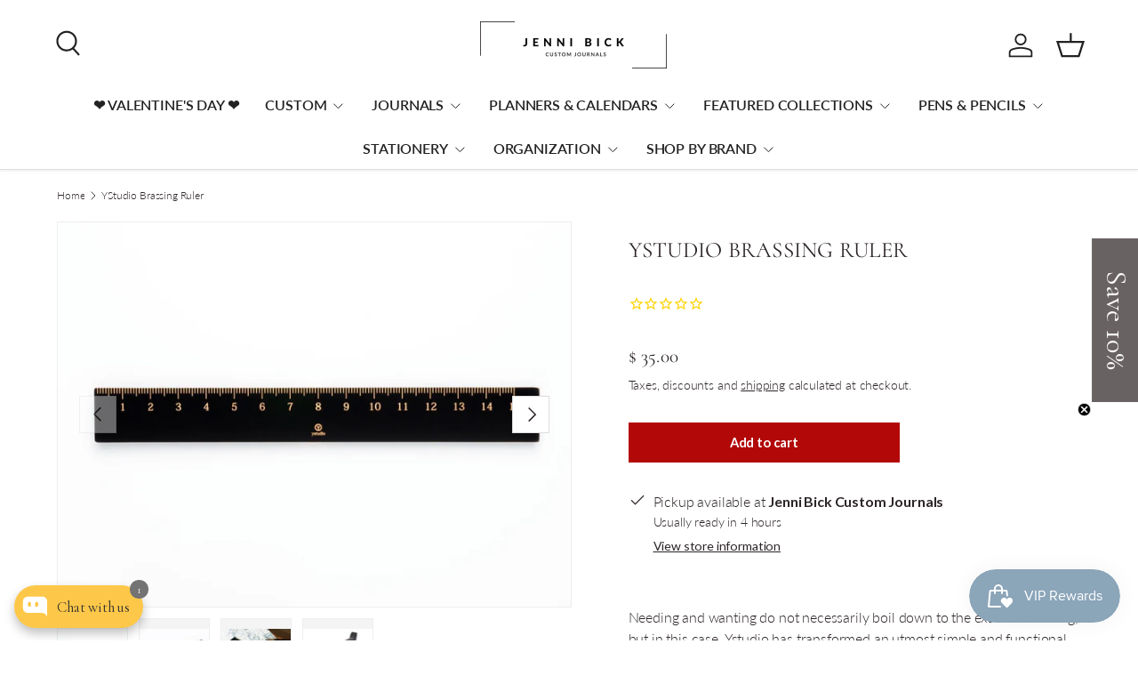

--- FILE ---
content_type: text/html; charset=utf-8
request_url: https://www.jennibick.com/products/ystudio-brassing-ruler
body_size: 49538
content:
<!doctype html>
<html class="no-js" lang="en" dir="ltr">
<head><meta charset="utf-8">
<meta name="viewport" content="width=device-width,initial-scale=1">
<title>YStudio Brassing Ruler &ndash; Jenni Bick Custom Journals</title><link rel="canonical" href="https://www.jennibick.com/products/ystudio-brassing-ruler"><link rel="icon" href="//www.jennibick.com/cdn/shop/files/favicon.png?crop=center&height=48&v=1614887312&width=48" type="image/png">
  <link rel="apple-touch-icon" href="//www.jennibick.com/cdn/shop/files/favicon.png?crop=center&height=180&v=1614887312&width=180"><meta name="description" content="Needing and wanting do not necessarily boil down to the exact same thing, but in this case, Ystudio has transformed an utmost simple and functional object into something desirable. The black paint covering the brass makes this ruler stand out in a fashion that one would not expect from the simplest of all office access"><meta property="og:site_name" content="Jenni Bick Custom Journals">
<meta property="og:url" content="https://www.jennibick.com/products/ystudio-brassing-ruler">
<meta property="og:title" content="YStudio Brassing Ruler">
<meta property="og:type" content="product">
<meta property="og:description" content="Needing and wanting do not necessarily boil down to the exact same thing, but in this case, Ystudio has transformed an utmost simple and functional object into something desirable. The black paint covering the brass makes this ruler stand out in a fashion that one would not expect from the simplest of all office access"><meta property="og:image" content="http://www.jennibick.com/cdn/shop/products/ystudio-brassing-ruler.jpg?crop=center&height=1200&v=1683347084&width=1200">
  <meta property="og:image:secure_url" content="https://www.jennibick.com/cdn/shop/products/ystudio-brassing-ruler.jpg?crop=center&height=1200&v=1683347084&width=1200">
  <meta property="og:image:width" content="2000">
  <meta property="og:image:height" content="1500"><meta property="og:price:amount" content="35.00">
  <meta property="og:price:currency" content="USD"><meta name="twitter:card" content="summary_large_image">
<meta name="twitter:title" content="YStudio Brassing Ruler">
<meta name="twitter:description" content="Needing and wanting do not necessarily boil down to the exact same thing, but in this case, Ystudio has transformed an utmost simple and functional object into something desirable. The black paint covering the brass makes this ruler stand out in a fashion that one would not expect from the simplest of all office access">
<link rel="preload" href="//www.jennibick.com/cdn/shop/t/38/assets/main.css?v=105982328972476625381759419710" as="style"><style data-shopify>
@font-face {
  font-family: Lato;
  font-weight: 300;
  font-style: normal;
  font-display: swap;
  src: url("//www.jennibick.com/cdn/fonts/lato/lato_n3.a7080ececf6191f1dd5b0cb021691ca9b855c876.woff2") format("woff2"),
       url("//www.jennibick.com/cdn/fonts/lato/lato_n3.61e34b2ff7341f66543eb08e8c47eef9e1cde558.woff") format("woff");
}
@font-face {
  font-family: Lato;
  font-weight: 500;
  font-style: normal;
  font-display: swap;
  src: url("//www.jennibick.com/cdn/fonts/lato/lato_n5.b2fec044fbe05725e71d90882e5f3b21dae2efbd.woff2") format("woff2"),
       url("//www.jennibick.com/cdn/fonts/lato/lato_n5.f25a9a5c73ff9372e69074488f99e8ac702b5447.woff") format("woff");
}
@font-face {
  font-family: Lato;
  font-weight: 300;
  font-style: italic;
  font-display: swap;
  src: url("//www.jennibick.com/cdn/fonts/lato/lato_i3.d6f478a3beb94baebd09d08550010692d0969f6e.woff2") format("woff2"),
       url("//www.jennibick.com/cdn/fonts/lato/lato_i3.881ba892942c15b0c0c25c0b311d6481b5311015.woff") format("woff");
}
@font-face {
  font-family: Lato;
  font-weight: 500;
  font-style: italic;
  font-display: swap;
  src: url("//www.jennibick.com/cdn/fonts/lato/lato_i5.9501f9e8a9e09e142687495e156dec167f6a3ea3.woff2") format("woff2"),
       url("//www.jennibick.com/cdn/fonts/lato/lato_i5.eca6cbf1aa9c70cc6dbfed0353a2f57e5065c864.woff") format("woff");
}
@font-face {
  font-family: Cormorant;
  font-weight: 400;
  font-style: normal;
  font-display: swap;
  src: url("//www.jennibick.com/cdn/fonts/cormorant/cormorant_n4.bd66e8e0031690b46374315bd1c15a17a8dcd450.woff2") format("woff2"),
       url("//www.jennibick.com/cdn/fonts/cormorant/cormorant_n4.e5604516683cb4cc166c001f2ff5f387255e3b45.woff") format("woff");
}
@font-face {
  font-family: Lato;
  font-weight: 600;
  font-style: normal;
  font-display: swap;
  src: url("//www.jennibick.com/cdn/fonts/lato/lato_n6.38d0e3b23b74a60f769c51d1df73fac96c580d59.woff2") format("woff2"),
       url("//www.jennibick.com/cdn/fonts/lato/lato_n6.3365366161bdcc36a3f97cfbb23954d8c4bf4079.woff") format("woff");
}
:root {
      --bg-color: 255 255 255 / 1.0;
      --bg-color-og: 255 255 255 / 1.0;
      --heading-color: 44 37 40;
      --text-color: 44 37 40;
      --text-color-og: 44 37 40;
      --scrollbar-color: 44 37 40;
      --link-color: 44 37 40;
      --link-color-og: 44 37 40;
      --star-color: 252 202 44;
      --sale-price-color: 178 8 8;--swatch-border-color-default: 213 211 212;
        --swatch-border-color-active: 150 146 148;
        --swatch-card-size: 24px;
        --swatch-variant-picker-size: 24px;--color-scheme-1-bg: 242 244 243 / 1.0;
      --color-scheme-1-grad: ;
      --color-scheme-1-heading: 51 51 51;
      --color-scheme-1-text: 51 51 51;
      --color-scheme-1-btn-bg: 252 202 44;
      --color-scheme-1-btn-text: 51 51 51;
      --color-scheme-1-btn-bg-hover: 224 184 58;--color-scheme-2-bg: 198 32 32 / 1.0;
      --color-scheme-2-grad: linear-gradient(24deg, rgba(170, 24, 44, 1) 15%, rgba(198, 32, 32, 1) 84%);
      --color-scheme-2-heading: 250 244 216;
      --color-scheme-2-text: 250 244 216;
      --color-scheme-2-btn-bg: 255 255 255;
      --color-scheme-2-btn-text: 51 51 51;
      --color-scheme-2-btn-bg-hover: 232 232 232;--color-scheme-3-bg: 109 174 30 / 1.0;
      --color-scheme-3-grad: linear-gradient(22deg, rgba(92, 159, 10, 1) 16%, rgba(109, 174, 30, 1) 84%);
      --color-scheme-3-heading: 255 255 255;
      --color-scheme-3-text: 255 255 255;
      --color-scheme-3-btn-bg: 252 202 44;
      --color-scheme-3-btn-text: 51 51 51;
      --color-scheme-3-btn-bg-hover: 224 184 58;

      --drawer-bg-color: 255 255 255 / 1.0;
      --drawer-text-color: 51 51 51;

      --panel-bg-color: 242 244 243 / 1.0;
      --panel-heading-color: 51 51 51;
      --panel-text-color: 51 51 51;

      --in-stock-text-color: 13 137 62;
      --low-stock-text-color: 210 134 26;
      --very-low-stock-text-color: 170 24 44;
      --no-stock-text-color: 83 86 90;
      --no-stock-backordered-text-color: 83 86 90;

      --error-bg-color: 244 216 220;
      --error-text-color: 170 24 44;
      --success-bg-color: 109 174 30;
      --success-text-color: 255 255 255;
      --info-bg-color: 242 244 243;
      --info-text-color: 51 51 51;

      --heading-font-family: Cormorant, serif;
      --heading-font-style: normal;
      --heading-font-weight: 400;
      --heading-scale-start: 2;
      --heading-letter-spacing: 0.01em;

      --navigation-font-family: Lato, sans-serif;
      --navigation-font-style: normal;
      --navigation-font-weight: 600;
      --navigation-letter-spacing: -0.01em;
      --heading-text-transform: uppercase;

      --subheading-text-transform: uppercase;
      --body-font-family: Lato, sans-serif;
      --body-font-style: normal;
      --body-font-weight: 300;
      --body-font-size: 16;
      --body-font-size-px: 16px;
      --body-letter-spacing: -0.01em;

      --section-gap: 32;
      --heading-gap: calc(8 * var(--space-unit));--heading-gap: calc(6 * var(--space-unit));--grid-column-gap: 20px;
      --product-card-gap: 20px;--btn-bg-color: 178 8 8;
      --btn-bg-hover-color: 202 48 48;
      --btn-text-color: 255 255 255;
      --btn-bg-color-og: 178 8 8;
      --btn-text-color-og: 255 255 255;
      --btn-alt-bg-color: 255 255 255;
      --btn-alt-bg-alpha: 1.0;
      --btn-alt-text-color: 139 165 185;
      --btn-border-width: 2px;
      --btn-padding-y: 12px;
      --btn-text-size: 0.92em;

      

      --btn-lg-border-radius: 50%;
      --btn-icon-border-radius: 50%;
      --input-with-btn-inner-radius: var(--btn-border-radius);

      --input-bg-color: 255 255 255 / 1.0;
      --input-text-color: 44 37 40;
      --input-border-width: 2px;
      --input-border-radius: 0px;
      --textarea-border-radius: 0px;
      --input-bg-color-diff-3: #f7f7f7;
      --input-bg-color-diff-6: #f0f0f0;

      --modal-border-radius: 0px;
      --modal-overlay-color: 0 0 0;
      --modal-overlay-opacity: 0.4;
      --drawer-border-radius: 0px;
      --overlay-border-radius: 0px;--custom-label-bg-color: 252 202 44;
      --custom-label-text-color: 51 51 51;--sold-out-label-bg-color: 139 165 185;
      --sold-out-label-text-color: 255 255 255;--preorder-label-bg-color: 170 225 62;
      --preorder-label-text-color: 51 51 51;

      --page-width: 2070px;
      --gutter-sm: 20px;
      --gutter-md: 48px;
      --gutter-lg: 64px;

      --payment-terms-bg-color: #ffffff;

      --coll-card-bg-color: #fafafa;
      --coll-card-border-color: rgba(0,0,0,0);

      --card-bg-color: 255 255 255;
      --card-text-color: 51 51 51;
      --card-border-color: #dddddd;
        
          --aos-animate-duration: 1.1s;
        

        
          --aos-min-width: 0;
        
      

      --reading-width: 48em;
        --cart-savings-color: 198 32 32
      
    }@media (max-width: 769px) {
      :root {
        --reading-width: 36em;
      }
    }
  </style><link rel="stylesheet" href="//www.jennibick.com/cdn/shop/t/38/assets/main.css?v=105982328972476625381759419710">
  <script src="//www.jennibick.com/cdn/shop/t/38/assets/main.js?v=115199770592962559851759419710" defer="defer"></script><link rel="preload" href="//www.jennibick.com/cdn/fonts/lato/lato_n3.a7080ececf6191f1dd5b0cb021691ca9b855c876.woff2" as="font" type="font/woff2" crossorigin fetchpriority="high"><link rel="preload" href="//www.jennibick.com/cdn/fonts/cormorant/cormorant_n4.bd66e8e0031690b46374315bd1c15a17a8dcd450.woff2" as="font" type="font/woff2" crossorigin fetchpriority="high"><script>window.performance && window.performance.mark && window.performance.mark('shopify.content_for_header.start');</script><meta name="google-site-verification" content="ciPPD3KgoL8C458lVI3P5uXcpZ5wY3s4wFhSvqtmoDI">
<meta id="shopify-digital-wallet" name="shopify-digital-wallet" content="/9032160/digital_wallets/dialog">
<meta name="shopify-checkout-api-token" content="d643f34c08369a71dec0ed1e0d0c8f38">
<meta id="in-context-paypal-metadata" data-shop-id="9032160" data-venmo-supported="false" data-environment="production" data-locale="en_US" data-paypal-v4="true" data-currency="USD">
<link rel="alternate" type="application/json+oembed" href="https://www.jennibick.com/products/ystudio-brassing-ruler.oembed">
<script async="async" src="/checkouts/internal/preloads.js?locale=en-US"></script>
<link rel="preconnect" href="https://shop.app" crossorigin="anonymous">
<script async="async" src="https://shop.app/checkouts/internal/preloads.js?locale=en-US&shop_id=9032160" crossorigin="anonymous"></script>
<script id="apple-pay-shop-capabilities" type="application/json">{"shopId":9032160,"countryCode":"US","currencyCode":"USD","merchantCapabilities":["supports3DS"],"merchantId":"gid:\/\/shopify\/Shop\/9032160","merchantName":"Jenni Bick Custom Journals","requiredBillingContactFields":["postalAddress","email","phone"],"requiredShippingContactFields":["postalAddress","email","phone"],"shippingType":"shipping","supportedNetworks":["visa","masterCard","amex","discover","elo","jcb"],"total":{"type":"pending","label":"Jenni Bick Custom Journals","amount":"1.00"},"shopifyPaymentsEnabled":true,"supportsSubscriptions":true}</script>
<script id="shopify-features" type="application/json">{"accessToken":"d643f34c08369a71dec0ed1e0d0c8f38","betas":["rich-media-storefront-analytics"],"domain":"www.jennibick.com","predictiveSearch":true,"shopId":9032160,"locale":"en"}</script>
<script>var Shopify = Shopify || {};
Shopify.shop = "jennibick.myshopify.com";
Shopify.locale = "en";
Shopify.currency = {"active":"USD","rate":"1.0"};
Shopify.country = "US";
Shopify.theme = {"name":"JenniBick - 2.0 Upgrade (Stamped Reviews)","id":137532768355,"schema_name":"Canopy","schema_version":"6.3.2","theme_store_id":732,"role":"main"};
Shopify.theme.handle = "null";
Shopify.theme.style = {"id":null,"handle":null};
Shopify.cdnHost = "www.jennibick.com/cdn";
Shopify.routes = Shopify.routes || {};
Shopify.routes.root = "/";</script>
<script type="module">!function(o){(o.Shopify=o.Shopify||{}).modules=!0}(window);</script>
<script>!function(o){function n(){var o=[];function n(){o.push(Array.prototype.slice.apply(arguments))}return n.q=o,n}var t=o.Shopify=o.Shopify||{};t.loadFeatures=n(),t.autoloadFeatures=n()}(window);</script>
<script>
  window.ShopifyPay = window.ShopifyPay || {};
  window.ShopifyPay.apiHost = "shop.app\/pay";
  window.ShopifyPay.redirectState = null;
</script>
<script id="shop-js-analytics" type="application/json">{"pageType":"product"}</script>
<script defer="defer" async type="module" src="//www.jennibick.com/cdn/shopifycloud/shop-js/modules/v2/client.init-shop-cart-sync_IZsNAliE.en.esm.js"></script>
<script defer="defer" async type="module" src="//www.jennibick.com/cdn/shopifycloud/shop-js/modules/v2/chunk.common_0OUaOowp.esm.js"></script>
<script type="module">
  await import("//www.jennibick.com/cdn/shopifycloud/shop-js/modules/v2/client.init-shop-cart-sync_IZsNAliE.en.esm.js");
await import("//www.jennibick.com/cdn/shopifycloud/shop-js/modules/v2/chunk.common_0OUaOowp.esm.js");

  window.Shopify.SignInWithShop?.initShopCartSync?.({"fedCMEnabled":true,"windoidEnabled":true});

</script>
<script defer="defer" async type="module" src="//www.jennibick.com/cdn/shopifycloud/shop-js/modules/v2/client.payment-terms_CNlwjfZz.en.esm.js"></script>
<script defer="defer" async type="module" src="//www.jennibick.com/cdn/shopifycloud/shop-js/modules/v2/chunk.common_0OUaOowp.esm.js"></script>
<script defer="defer" async type="module" src="//www.jennibick.com/cdn/shopifycloud/shop-js/modules/v2/chunk.modal_CGo_dVj3.esm.js"></script>
<script type="module">
  await import("//www.jennibick.com/cdn/shopifycloud/shop-js/modules/v2/client.payment-terms_CNlwjfZz.en.esm.js");
await import("//www.jennibick.com/cdn/shopifycloud/shop-js/modules/v2/chunk.common_0OUaOowp.esm.js");
await import("//www.jennibick.com/cdn/shopifycloud/shop-js/modules/v2/chunk.modal_CGo_dVj3.esm.js");

  
</script>
<script>
  window.Shopify = window.Shopify || {};
  if (!window.Shopify.featureAssets) window.Shopify.featureAssets = {};
  window.Shopify.featureAssets['shop-js'] = {"shop-cart-sync":["modules/v2/client.shop-cart-sync_DLOhI_0X.en.esm.js","modules/v2/chunk.common_0OUaOowp.esm.js"],"init-fed-cm":["modules/v2/client.init-fed-cm_C6YtU0w6.en.esm.js","modules/v2/chunk.common_0OUaOowp.esm.js"],"shop-button":["modules/v2/client.shop-button_BCMx7GTG.en.esm.js","modules/v2/chunk.common_0OUaOowp.esm.js"],"shop-cash-offers":["modules/v2/client.shop-cash-offers_BT26qb5j.en.esm.js","modules/v2/chunk.common_0OUaOowp.esm.js","modules/v2/chunk.modal_CGo_dVj3.esm.js"],"init-windoid":["modules/v2/client.init-windoid_B9PkRMql.en.esm.js","modules/v2/chunk.common_0OUaOowp.esm.js"],"init-shop-email-lookup-coordinator":["modules/v2/client.init-shop-email-lookup-coordinator_DZkqjsbU.en.esm.js","modules/v2/chunk.common_0OUaOowp.esm.js"],"shop-toast-manager":["modules/v2/client.shop-toast-manager_Di2EnuM7.en.esm.js","modules/v2/chunk.common_0OUaOowp.esm.js"],"shop-login-button":["modules/v2/client.shop-login-button_BtqW_SIO.en.esm.js","modules/v2/chunk.common_0OUaOowp.esm.js","modules/v2/chunk.modal_CGo_dVj3.esm.js"],"avatar":["modules/v2/client.avatar_BTnouDA3.en.esm.js"],"pay-button":["modules/v2/client.pay-button_CWa-C9R1.en.esm.js","modules/v2/chunk.common_0OUaOowp.esm.js"],"init-shop-cart-sync":["modules/v2/client.init-shop-cart-sync_IZsNAliE.en.esm.js","modules/v2/chunk.common_0OUaOowp.esm.js"],"init-customer-accounts":["modules/v2/client.init-customer-accounts_DenGwJTU.en.esm.js","modules/v2/client.shop-login-button_BtqW_SIO.en.esm.js","modules/v2/chunk.common_0OUaOowp.esm.js","modules/v2/chunk.modal_CGo_dVj3.esm.js"],"init-shop-for-new-customer-accounts":["modules/v2/client.init-shop-for-new-customer-accounts_JdHXxpS9.en.esm.js","modules/v2/client.shop-login-button_BtqW_SIO.en.esm.js","modules/v2/chunk.common_0OUaOowp.esm.js","modules/v2/chunk.modal_CGo_dVj3.esm.js"],"init-customer-accounts-sign-up":["modules/v2/client.init-customer-accounts-sign-up_D6__K_p8.en.esm.js","modules/v2/client.shop-login-button_BtqW_SIO.en.esm.js","modules/v2/chunk.common_0OUaOowp.esm.js","modules/v2/chunk.modal_CGo_dVj3.esm.js"],"checkout-modal":["modules/v2/client.checkout-modal_C_ZQDY6s.en.esm.js","modules/v2/chunk.common_0OUaOowp.esm.js","modules/v2/chunk.modal_CGo_dVj3.esm.js"],"shop-follow-button":["modules/v2/client.shop-follow-button_XetIsj8l.en.esm.js","modules/v2/chunk.common_0OUaOowp.esm.js","modules/v2/chunk.modal_CGo_dVj3.esm.js"],"lead-capture":["modules/v2/client.lead-capture_DvA72MRN.en.esm.js","modules/v2/chunk.common_0OUaOowp.esm.js","modules/v2/chunk.modal_CGo_dVj3.esm.js"],"shop-login":["modules/v2/client.shop-login_ClXNxyh6.en.esm.js","modules/v2/chunk.common_0OUaOowp.esm.js","modules/v2/chunk.modal_CGo_dVj3.esm.js"],"payment-terms":["modules/v2/client.payment-terms_CNlwjfZz.en.esm.js","modules/v2/chunk.common_0OUaOowp.esm.js","modules/v2/chunk.modal_CGo_dVj3.esm.js"]};
</script>
<script>(function() {
  var isLoaded = false;
  function asyncLoad() {
    if (isLoaded) return;
    isLoaded = true;
    var urls = ["https:\/\/cdn-stamped-io.azureedge.net\/files\/shopify.min.js?shop=jennibick.myshopify.com","\/\/cdn.shopify.com\/proxy\/04908bca371b53340354e1024973cf8638b6e958cb340ebd4359404ce6dc90a7\/obscure-escarpment-2240.herokuapp.com\/js\/best_custom_product_options.js?shop=jennibick.myshopify.com\u0026sp-cache-control=cHVibGljLCBtYXgtYWdlPTkwMA","https:\/\/d9fvwtvqz2fm1.cloudfront.net\/shop\/js\/discount-on-cart-pro.min.js?shop=jennibick.myshopify.com","https:\/\/shopify.instantsearchplus.com\/js\/loader.js?v=2\u0026mode=shopify\u0026UUID=fd4fed0a-b86f-452d-aba5-a43adaab2ed0\u0026store=9032160\u0026shop=jennibick.myshopify.com","https:\/\/justone.ai\/embed\/script-tags\/009b3c0e2d67446586f0ed98651cab7d\/shopifyEmbed.js?shop=jennibick.myshopify.com"];
    for (var i = 0; i < urls.length; i++) {
      var s = document.createElement('script');
      s.type = 'text/javascript';
      s.async = true;
      s.src = urls[i];
      var x = document.getElementsByTagName('script')[0];
      x.parentNode.insertBefore(s, x);
    }
  };
  if(window.attachEvent) {
    window.attachEvent('onload', asyncLoad);
  } else {
    window.addEventListener('load', asyncLoad, false);
  }
})();</script>
<script id="__st">var __st={"a":9032160,"offset":-18000,"reqid":"0d6049c8-faef-43e6-a839-c36c25996f83-1768482820","pageurl":"www.jennibick.com\/products\/ystudio-brassing-ruler","u":"9f68f8dab054","p":"product","rtyp":"product","rid":1474148892771};</script>
<script>window.ShopifyPaypalV4VisibilityTracking = true;</script>
<script id="captcha-bootstrap">!function(){'use strict';const t='contact',e='account',n='new_comment',o=[[t,t],['blogs',n],['comments',n],[t,'customer']],c=[[e,'customer_login'],[e,'guest_login'],[e,'recover_customer_password'],[e,'create_customer']],r=t=>t.map((([t,e])=>`form[action*='/${t}']:not([data-nocaptcha='true']) input[name='form_type'][value='${e}']`)).join(','),a=t=>()=>t?[...document.querySelectorAll(t)].map((t=>t.form)):[];function s(){const t=[...o],e=r(t);return a(e)}const i='password',u='form_key',d=['recaptcha-v3-token','g-recaptcha-response','h-captcha-response',i],f=()=>{try{return window.sessionStorage}catch{return}},m='__shopify_v',_=t=>t.elements[u];function p(t,e,n=!1){try{const o=window.sessionStorage,c=JSON.parse(o.getItem(e)),{data:r}=function(t){const{data:e,action:n}=t;return t[m]||n?{data:e,action:n}:{data:t,action:n}}(c);for(const[e,n]of Object.entries(r))t.elements[e]&&(t.elements[e].value=n);n&&o.removeItem(e)}catch(o){console.error('form repopulation failed',{error:o})}}const l='form_type',E='cptcha';function T(t){t.dataset[E]=!0}const w=window,h=w.document,L='Shopify',v='ce_forms',y='captcha';let A=!1;((t,e)=>{const n=(g='f06e6c50-85a8-45c8-87d0-21a2b65856fe',I='https://cdn.shopify.com/shopifycloud/storefront-forms-hcaptcha/ce_storefront_forms_captcha_hcaptcha.v1.5.2.iife.js',D={infoText:'Protected by hCaptcha',privacyText:'Privacy',termsText:'Terms'},(t,e,n)=>{const o=w[L][v],c=o.bindForm;if(c)return c(t,g,e,D).then(n);var r;o.q.push([[t,g,e,D],n]),r=I,A||(h.body.append(Object.assign(h.createElement('script'),{id:'captcha-provider',async:!0,src:r})),A=!0)});var g,I,D;w[L]=w[L]||{},w[L][v]=w[L][v]||{},w[L][v].q=[],w[L][y]=w[L][y]||{},w[L][y].protect=function(t,e){n(t,void 0,e),T(t)},Object.freeze(w[L][y]),function(t,e,n,w,h,L){const[v,y,A,g]=function(t,e,n){const i=e?o:[],u=t?c:[],d=[...i,...u],f=r(d),m=r(i),_=r(d.filter((([t,e])=>n.includes(e))));return[a(f),a(m),a(_),s()]}(w,h,L),I=t=>{const e=t.target;return e instanceof HTMLFormElement?e:e&&e.form},D=t=>v().includes(t);t.addEventListener('submit',(t=>{const e=I(t);if(!e)return;const n=D(e)&&!e.dataset.hcaptchaBound&&!e.dataset.recaptchaBound,o=_(e),c=g().includes(e)&&(!o||!o.value);(n||c)&&t.preventDefault(),c&&!n&&(function(t){try{if(!f())return;!function(t){const e=f();if(!e)return;const n=_(t);if(!n)return;const o=n.value;o&&e.removeItem(o)}(t);const e=Array.from(Array(32),(()=>Math.random().toString(36)[2])).join('');!function(t,e){_(t)||t.append(Object.assign(document.createElement('input'),{type:'hidden',name:u})),t.elements[u].value=e}(t,e),function(t,e){const n=f();if(!n)return;const o=[...t.querySelectorAll(`input[type='${i}']`)].map((({name:t})=>t)),c=[...d,...o],r={};for(const[a,s]of new FormData(t).entries())c.includes(a)||(r[a]=s);n.setItem(e,JSON.stringify({[m]:1,action:t.action,data:r}))}(t,e)}catch(e){console.error('failed to persist form',e)}}(e),e.submit())}));const S=(t,e)=>{t&&!t.dataset[E]&&(n(t,e.some((e=>e===t))),T(t))};for(const o of['focusin','change'])t.addEventListener(o,(t=>{const e=I(t);D(e)&&S(e,y())}));const B=e.get('form_key'),M=e.get(l),P=B&&M;t.addEventListener('DOMContentLoaded',(()=>{const t=y();if(P)for(const e of t)e.elements[l].value===M&&p(e,B);[...new Set([...A(),...v().filter((t=>'true'===t.dataset.shopifyCaptcha))])].forEach((e=>S(e,t)))}))}(h,new URLSearchParams(w.location.search),n,t,e,['guest_login'])})(!1,!0)}();</script>
<script integrity="sha256-4kQ18oKyAcykRKYeNunJcIwy7WH5gtpwJnB7kiuLZ1E=" data-source-attribution="shopify.loadfeatures" defer="defer" src="//www.jennibick.com/cdn/shopifycloud/storefront/assets/storefront/load_feature-a0a9edcb.js" crossorigin="anonymous"></script>
<script crossorigin="anonymous" defer="defer" src="//www.jennibick.com/cdn/shopifycloud/storefront/assets/shopify_pay/storefront-65b4c6d7.js?v=20250812"></script>
<script data-source-attribution="shopify.dynamic_checkout.dynamic.init">var Shopify=Shopify||{};Shopify.PaymentButton=Shopify.PaymentButton||{isStorefrontPortableWallets:!0,init:function(){window.Shopify.PaymentButton.init=function(){};var t=document.createElement("script");t.src="https://www.jennibick.com/cdn/shopifycloud/portable-wallets/latest/portable-wallets.en.js",t.type="module",document.head.appendChild(t)}};
</script>
<script data-source-attribution="shopify.dynamic_checkout.buyer_consent">
  function portableWalletsHideBuyerConsent(e){var t=document.getElementById("shopify-buyer-consent"),n=document.getElementById("shopify-subscription-policy-button");t&&n&&(t.classList.add("hidden"),t.setAttribute("aria-hidden","true"),n.removeEventListener("click",e))}function portableWalletsShowBuyerConsent(e){var t=document.getElementById("shopify-buyer-consent"),n=document.getElementById("shopify-subscription-policy-button");t&&n&&(t.classList.remove("hidden"),t.removeAttribute("aria-hidden"),n.addEventListener("click",e))}window.Shopify?.PaymentButton&&(window.Shopify.PaymentButton.hideBuyerConsent=portableWalletsHideBuyerConsent,window.Shopify.PaymentButton.showBuyerConsent=portableWalletsShowBuyerConsent);
</script>
<script data-source-attribution="shopify.dynamic_checkout.cart.bootstrap">document.addEventListener("DOMContentLoaded",(function(){function t(){return document.querySelector("shopify-accelerated-checkout-cart, shopify-accelerated-checkout")}if(t())Shopify.PaymentButton.init();else{new MutationObserver((function(e,n){t()&&(Shopify.PaymentButton.init(),n.disconnect())})).observe(document.body,{childList:!0,subtree:!0})}}));
</script>
<link id="shopify-accelerated-checkout-styles" rel="stylesheet" media="screen" href="https://www.jennibick.com/cdn/shopifycloud/portable-wallets/latest/accelerated-checkout-backwards-compat.css" crossorigin="anonymous">
<style id="shopify-accelerated-checkout-cart">
        #shopify-buyer-consent {
  margin-top: 1em;
  display: inline-block;
  width: 100%;
}

#shopify-buyer-consent.hidden {
  display: none;
}

#shopify-subscription-policy-button {
  background: none;
  border: none;
  padding: 0;
  text-decoration: underline;
  font-size: inherit;
  cursor: pointer;
}

#shopify-subscription-policy-button::before {
  box-shadow: none;
}

      </style>
<script id="sections-script" data-sections="header,footer" defer="defer" src="//www.jennibick.com/cdn/shop/t/38/compiled_assets/scripts.js?30072"></script>
<script>window.performance && window.performance.mark && window.performance.mark('shopify.content_for_header.end');</script>

    <script src="//www.jennibick.com/cdn/shop/t/38/assets/animate-on-scroll.js?v=15249566486942820451759419710" defer="defer"></script>
    <link rel="stylesheet" href="//www.jennibick.com/cdn/shop/t/38/assets/animate-on-scroll.css?v=62865576715456057531759419710">
  

  <script>document.documentElement.className = document.documentElement.className.replace('no-js', 'js');</script><!-- CC Custom Head Start --><!-- CC Custom Head End --><!-- BEGIN app block: shopify://apps/vo-product-options/blocks/embed-block/430cbd7b-bd20-4c16-ba41-db6f4c645164 --><script>var bcpo_product={"id":1474148892771,"title":"YStudio Brassing Ruler","handle":"ystudio-brassing-ruler","description":"\u003cmeta charset=\"utf-8\"\u003e\n\u003cp\u003eNeeding and wanting do not necessarily boil down to the exact same thing, but in this case, Ystudio has transformed an utmost simple and functional object into something desirable.\u003c\/p\u003e\n\u003cp\u003eThe black paint covering the brass makes this ruler stand out in a fashion that one would not expect from the simplest of all office accessories. Leave it on, watch it fade, or scratch it off: eventually, the coating of this ruler will mark it as your own. \u003c\/p\u003e\n\u003ch1\u003eSPECS\u003c\/h1\u003e\n\u003cp\u003eMaterial：Brass\u003cbr\u003eSpecs：1 X 20 X 160 mm\u003c\/p\u003e","published_at":"2019-01-13T10:40:45-05:00","created_at":"2019-01-13T10:40:46-05:00","vendor":"ystudio","type":"Office \u0026 Desktop","tags":[],"price":3500,"price_min":3500,"price_max":3500,"available":true,"price_varies":false,"compare_at_price":null,"compare_at_price_min":0,"compare_at_price_max":0,"compare_at_price_varies":false,"variants":[{"id":12832573456483,"title":"Default Title","option1":"Default Title","option2":null,"option3":null,"sku":"YS-STAT-11","requires_shipping":true,"taxable":true,"featured_image":null,"available":true,"name":"YStudio Brassing Ruler","public_title":null,"options":["Default Title"],"price":3500,"weight":454,"compare_at_price":null,"inventory_quantity":1,"inventory_management":"shopify","inventory_policy":"deny","barcode":"4718009830110","requires_selling_plan":false,"selling_plan_allocations":[]}],"images":["\/\/www.jennibick.com\/cdn\/shop\/products\/ystudio-brassing-ruler.jpg?v=1683347084","\/\/www.jennibick.com\/cdn\/shop\/products\/ystudio-brassing-ruler-2.jpg?v=1683347085","\/\/www.jennibick.com\/cdn\/shop\/products\/ystudio-brassing-ruler-3.jpg?v=1683347086","\/\/www.jennibick.com\/cdn\/shop\/products\/ystudio-brassing-ruler-4.jpg?v=1683347087"],"featured_image":"\/\/www.jennibick.com\/cdn\/shop\/products\/ystudio-brassing-ruler.jpg?v=1683347084","options":["Title"],"media":[{"alt":"YStudio Brassing Ruler","id":22242046214243,"position":1,"preview_image":{"aspect_ratio":1.333,"height":1500,"width":2000,"src":"\/\/www.jennibick.com\/cdn\/shop\/products\/ystudio-brassing-ruler.jpg?v=1683347084"},"aspect_ratio":1.333,"height":1500,"media_type":"image","src":"\/\/www.jennibick.com\/cdn\/shop\/products\/ystudio-brassing-ruler.jpg?v=1683347084","width":2000},{"alt":"YStudio Brassing Ruler","id":22242046247011,"position":2,"preview_image":{"aspect_ratio":1.333,"height":1500,"width":2000,"src":"\/\/www.jennibick.com\/cdn\/shop\/products\/ystudio-brassing-ruler-2.jpg?v=1683347085"},"aspect_ratio":1.333,"height":1500,"media_type":"image","src":"\/\/www.jennibick.com\/cdn\/shop\/products\/ystudio-brassing-ruler-2.jpg?v=1683347085","width":2000},{"alt":"YStudio Brassing Ruler","id":22242046279779,"position":3,"preview_image":{"aspect_ratio":1.333,"height":1500,"width":2000,"src":"\/\/www.jennibick.com\/cdn\/shop\/products\/ystudio-brassing-ruler-3.jpg?v=1683347086"},"aspect_ratio":1.333,"height":1500,"media_type":"image","src":"\/\/www.jennibick.com\/cdn\/shop\/products\/ystudio-brassing-ruler-3.jpg?v=1683347086","width":2000},{"alt":"YStudio Brassing Ruler","id":22242046345315,"position":4,"preview_image":{"aspect_ratio":1.333,"height":1500,"width":2000,"src":"\/\/www.jennibick.com\/cdn\/shop\/products\/ystudio-brassing-ruler-4.jpg?v=1683347087"},"aspect_ratio":1.333,"height":1500,"media_type":"image","src":"\/\/www.jennibick.com\/cdn\/shop\/products\/ystudio-brassing-ruler-4.jpg?v=1683347087","width":2000}],"requires_selling_plan":false,"selling_plan_groups":[],"content":"\u003cmeta charset=\"utf-8\"\u003e\n\u003cp\u003eNeeding and wanting do not necessarily boil down to the exact same thing, but in this case, Ystudio has transformed an utmost simple and functional object into something desirable.\u003c\/p\u003e\n\u003cp\u003eThe black paint covering the brass makes this ruler stand out in a fashion that one would not expect from the simplest of all office accessories. Leave it on, watch it fade, or scratch it off: eventually, the coating of this ruler will mark it as your own. \u003c\/p\u003e\n\u003ch1\u003eSPECS\u003c\/h1\u003e\n\u003cp\u003eMaterial：Brass\u003cbr\u003eSpecs：1 X 20 X 160 mm\u003c\/p\u003e"}; bcpo_product.options_with_values = [{"name":"Title","position":1,"values":["Default Title"]}];  var bcpo_settings=bcpo_settings || {"fallback":"default","auto_select":"off","load_main_image":"on","replaceImage":"on","border_style":"round","tooltips":"show","sold_out_style":"transparent","theme":"light","jumbo_colors":"medium","jumbo_images":"medium","circle_swatches":"","inventory_style":"amazon","override_ajax":"on","add_price_addons":"off","theme2":"on","money_format2":"$ {{amount}} USD","money_format_without_currency":"$ {{amount}}","show_currency":"off","file_upload_warning":"off","global_auto_image_options":"","global_color_options":"","global_colors":[{"key":"","value":"ecf42f"}],"shop_currency":"USD"};var inventory_quantity = [];inventory_quantity.push(1);if(bcpo_product) { for (var i = 0; i < bcpo_product.variants.length; i += 1) { bcpo_product.variants[i].inventory_quantity = inventory_quantity[i]; }}window.bcpo = window.bcpo || {}; bcpo.cart = {"note":null,"attributes":{},"original_total_price":0,"total_price":0,"total_discount":0,"total_weight":0.0,"item_count":0,"items":[],"requires_shipping":false,"currency":"USD","items_subtotal_price":0,"cart_level_discount_applications":[],"checkout_charge_amount":0}; bcpo.ogFormData = FormData; bcpo.money_with_currency_format = "$ {{amount}} USD";bcpo.money_format = "$ {{amount}}"; if (bcpo_settings) { bcpo_settings.shop_currency = "USD";} else { var bcpo_settings = {shop_currency: "USD" }; }</script>


<!-- END app block --><!-- BEGIN app block: shopify://apps/klaviyo-email-marketing-sms/blocks/klaviyo-onsite-embed/2632fe16-c075-4321-a88b-50b567f42507 -->












  <script async src="https://static.klaviyo.com/onsite/js/HQL3dj/klaviyo.js?company_id=HQL3dj"></script>
  <script>!function(){if(!window.klaviyo){window._klOnsite=window._klOnsite||[];try{window.klaviyo=new Proxy({},{get:function(n,i){return"push"===i?function(){var n;(n=window._klOnsite).push.apply(n,arguments)}:function(){for(var n=arguments.length,o=new Array(n),w=0;w<n;w++)o[w]=arguments[w];var t="function"==typeof o[o.length-1]?o.pop():void 0,e=new Promise((function(n){window._klOnsite.push([i].concat(o,[function(i){t&&t(i),n(i)}]))}));return e}}})}catch(n){window.klaviyo=window.klaviyo||[],window.klaviyo.push=function(){var n;(n=window._klOnsite).push.apply(n,arguments)}}}}();</script>

  
    <script id="viewed_product">
      if (item == null) {
        var _learnq = _learnq || [];

        var MetafieldReviews = null
        var MetafieldYotpoRating = null
        var MetafieldYotpoCount = null
        var MetafieldLooxRating = null
        var MetafieldLooxCount = null
        var okendoProduct = null
        var okendoProductReviewCount = null
        var okendoProductReviewAverageValue = null
        try {
          // The following fields are used for Customer Hub recently viewed in order to add reviews.
          // This information is not part of __kla_viewed. Instead, it is part of __kla_viewed_reviewed_items
          MetafieldReviews = {};
          MetafieldYotpoRating = null
          MetafieldYotpoCount = null
          MetafieldLooxRating = null
          MetafieldLooxCount = null

          okendoProduct = null
          // If the okendo metafield is not legacy, it will error, which then requires the new json formatted data
          if (okendoProduct && 'error' in okendoProduct) {
            okendoProduct = null
          }
          okendoProductReviewCount = okendoProduct ? okendoProduct.reviewCount : null
          okendoProductReviewAverageValue = okendoProduct ? okendoProduct.reviewAverageValue : null
        } catch (error) {
          console.error('Error in Klaviyo onsite reviews tracking:', error);
        }

        var item = {
          Name: "YStudio Brassing Ruler",
          ProductID: 1474148892771,
          Categories: ["all","Office + Desktop","YStudio Pens"],
          ImageURL: "https://www.jennibick.com/cdn/shop/products/ystudio-brassing-ruler_grande.jpg?v=1683347084",
          URL: "https://www.jennibick.com/products/ystudio-brassing-ruler",
          Brand: "ystudio",
          Price: "$ 35.00",
          Value: "35.00",
          CompareAtPrice: "$ 0.00"
        };
        _learnq.push(['track', 'Viewed Product', item]);
        _learnq.push(['trackViewedItem', {
          Title: item.Name,
          ItemId: item.ProductID,
          Categories: item.Categories,
          ImageUrl: item.ImageURL,
          Url: item.URL,
          Metadata: {
            Brand: item.Brand,
            Price: item.Price,
            Value: item.Value,
            CompareAtPrice: item.CompareAtPrice
          },
          metafields:{
            reviews: MetafieldReviews,
            yotpo:{
              rating: MetafieldYotpoRating,
              count: MetafieldYotpoCount,
            },
            loox:{
              rating: MetafieldLooxRating,
              count: MetafieldLooxCount,
            },
            okendo: {
              rating: okendoProductReviewAverageValue,
              count: okendoProductReviewCount,
            }
          }
        }]);
      }
    </script>
  




  <script>
    window.klaviyoReviewsProductDesignMode = false
  </script>







<!-- END app block --><!-- BEGIN app block: shopify://apps/justuno-email-sms-pop-ups/blocks/star_rating/ea1f1a23-7069-4266-a6e1-df04f87c7e94 -->

<script>

  fetch('https://justone.ai/v1/public/subdomain/jennibick.myshopify.com').then((res) => res.json()).then((data) => {
    const newScript = document.createElement('script');
    let finalHostName = "justone.ai";
    if (data !== null && data !== undefined) {
      domainID = data.domainID;
      if (data.hostName) {
        finalHostName = data.hostName;
      }
    }



    newScript.innerHTML = `
        window.ju4_num = "${domainID}";
        window.ju4_asset_host = 'https://${finalHostName}/embed';
        window.ju4_pApi = 'https://${finalHostName}';
        window.ju4_api = 'https://api.justuno.com';

        
      (function (i, s, o, g, r, a, m) {
        i[r] =
          i[r] ||
          function () {
            (i[r].q = i[r].q || []).push(arguments);
          };
        (a = s.createElement(o)), (m = s.getElementsByTagName(o)[0]);
        a.async = 1;
        a.src = g;
        m.parentNode.insertBefore(a, m);
      })(
        window,
        document,
        "script",
        ju4_asset_host + "/ju_shopify_init.js?v=2",
        "ju4app"
      );
    `;
    document.head.appendChild(newScript);
  })
</script>


<!-- END app block --><!-- BEGIN app block: shopify://apps/gsc-countdown-timer/blocks/countdown-bar/58dc5b1b-43d2-4209-b1f3-52aff31643ed --><style>
  .gta-block__error {
    display: flex;
    flex-flow: column nowrap;
    gap: 12px;
    padding: 32px;
    border-radius: 12px;
    margin: 12px 0;
    background-color: #fff1e3;
    color: #412d00;
  }

  .gta-block__error-title {
    font-size: 18px;
    font-weight: 600;
    line-height: 28px;
  }

  .gta-block__error-body {
    font-size: 14px;
    line-height: 24px;
  }
</style>

<script>
  (function () {
    try {
      window.GSC_COUNTDOWN_META = {
        product_collections: [{"id":288495468643,"handle":"all","title":"all","updated_at":"2026-01-15T07:02:52-05:00","body_html":null,"published_at":"2025-05-06T18:46:40-04:00","sort_order":"best-selling","template_suffix":null,"disjunctive":true,"rules":[{"column":"title","relation":"not_equals","condition":"BVE5Q04YLX"}],"published_scope":"global"},{"id":80544451,"handle":"office-desktop","updated_at":"2026-01-15T07:02:52-05:00","published_at":"2015-06-27T20:06:00-04:00","sort_order":"manual","template_suffix":null,"published_scope":"global","title":"Office + Desktop","body_html":"\u003cmeta charset=\"utf-8\"\u003e\u003cspan\u003eFinding the perfect gift for your dedicated employees can be tough. You're probably looking for something unique, meaningful, and of quality design that you can have your company's logo imprinted on. At Jenni Bick Bookbinding, we're known for our pristine selection of leather business gifts and \u003c\/span\u003e\u003ca href=\"http:\/\/www.jennibick.com\/meeting-notes-pad-folio.html\"\u003elogo leather journals\u003c\/a\u003e\u003cspan\u003e, allowing you to personalize your company's gifts to your logo or brand name. Whether you're looking for a leather desk pad or a leather pad portfolio to surprise your employees with, our selection of corporate gifts has something for every company's brand personality.\u003c\/span\u003e","image":{"created_at":"2021-04-18T07:43:53-04:00","alt":"Office + Desktop-Jenni Bick Custom Journals","width":1000,"height":750,"src":"\/\/www.jennibick.com\/cdn\/shop\/collections\/office-desktop.jpg?v=1618746233"}},{"id":61954621539,"handle":"ystudio-pens","title":"YStudio Pens","updated_at":"2026-01-14T14:09:26-05:00","body_html":"\u003cmeta charset=\"utf-8\"\u003e\n\u003cp data-mce-fragment=\"1\"\u003eYstudio pens are crafted in Taiwan by artisans committed to design, simplicity, and expressions of spirit through quality materials.\u003c\/p\u003e\n\u003cp data-mce-fragment=\"1\"\u003eHow long has it been since you picked up a pen and wrote from your heart?\u003cbr data-mce-fragment=\"1\"\u003e\u003cbr data-mce-fragment=\"1\"\u003eThrough writing to your relatives or friends, you will find the touching feelings, love, and tranquility between the lines. With our love in words and materials, we would like to present you ystudio stationery. Through ystudio, we want to tell you a story about writing.\u003c\/p\u003e\n\u003cp data-mce-fragment=\"1\"\u003eLet us get away from electronics for a moment. And find back the fading feelings of writing. To feel the warmth and the weight of words once again.\u003c\/p\u003e","published_at":"2019-03-25T21:17:20-04:00","sort_order":"manual","template_suffix":"","disjunctive":false,"rules":[{"column":"vendor","relation":"equals","condition":"ystudio"}],"published_scope":"global","image":{"created_at":"2021-04-18T07:45:48-04:00","alt":"YStudio Pens-Jenni Bick Custom Journals","width":1000,"height":1000,"src":"\/\/www.jennibick.com\/cdn\/shop\/collections\/ystudio-pens.jpg?v=1618746349"}}],
        product_tags: [],
      };

      const widgets = [{"bar":{"sticky":true,"justify":"center","position":"top","closeButton":{"color":"#ffffff","enabled":true}},"key":"GSC-BAR-VLAKrzvJbhmp","type":"bar","timer":{"date":"2025-09-30T22:00:00.000-04:00","mode":"date","hours":72,"onEnd":"hide","minutes":0,"seconds":0,"recurring":{"endHours":0,"endMinutes":0,"repeatDays":[],"startHours":0,"startMinutes":0},"scheduling":{"end":null,"start":null}},"content":{"align":"center","items":[{"id":"text-kcgxDZEzdvdq","type":"text","align":"left","color":"#ffffff","value":"Hobonichi Techo ONE PIECE","enabled":true,"padding":{"mobile":{},"desktop":{}},"fontFamily":"font1","fontWeight":"700","textTransform":"unset","mobileFontSize":"16px","desktopFontSize":"32px","mobileLineHeight":"1.3","desktopLineHeight":"1.2","mobileLetterSpacing":"0","desktopLetterSpacing":"0"},{"id":"text-zSoKFQqPxGYI","type":"text","align":"left","color":"#ffffff","value":"Sales Begin at 10 pm, September 30","enabled":true,"padding":{"mobile":{},"desktop":{}},"fontFamily":"font1","fontWeight":"400","textTransform":"unset","mobileFontSize":"12px","desktopFontSize":"22px","mobileLineHeight":"1.3","desktopLineHeight":"1.3","mobileLetterSpacing":"0","desktopLetterSpacing":"0"},{"id":"timer-XhZvvzzIhUCU","type":"timer","view":"custom","border":{"size":"2px","color":"#FFFFFF","enabled":true},"digits":{"color":"#ffffff","fontSize":"56px","fontFamily":"font2","fontWeight":"600"},"labels":{"days":"Days","color":"#ffffff","hours":"Hours","enabled":true,"minutes":"Minutes","seconds":"Seconds","fontSize":"21px","fontFamily":"font3","fontWeight":"500","textTransform":"unset"},"layout":"separate","margin":{"mobile":{},"desktop":{}},"radius":{"value":"18px","enabled":true},"shadow":{"type":"","color":"black","enabled":true},"enabled":true,"padding":{"mobile":{},"desktop":{"top":"0px"}},"fontSize":{"mobile":"14px","desktop":"18px"},"separator":{"type":"colon","color":"#ffffff","enabled":true},"background":{"blur":"2px","color":"#03abc1","enabled":true},"unitFormat":"d:h:m:s","mobileWidth":"160px","desktopWidth":"224px"},{"id":"button-itxpcAgqFWgl","href":"https:\/\/shopify.com","type":"button","label":"Shop now","width":"content","border":{"size":"2px","color":"#000000","enabled":false},"margin":{"mobile":{"top":"0px","left":"0px","right":"0px","bottom":"0px"},"desktop":{"top":"0px","left":"0px","right":"0px","bottom":"0px"}},"radius":{"value":"8px","enabled":true},"target":"_self","enabled":false,"padding":{"mobile":{"top":"8px","left":"12px","right":"12px","bottom":"8px"},"desktop":{"top":"12px","left":"32px","right":"32px","bottom":"12px"}},"textColor":"#282828","background":{"blur":"0px","color":"#ffffff","enabled":true},"fontFamily":"font1","fontWeight":"500","textTransform":"unset","mobileFontSize":"12px","desktopFontSize":"14px","mobileLetterSpacing":"0","desktopLetterSpacing":"0"},{"id":"coupon-kqxtEUbWXQuf","code":"PASTE YOUR CODE","icon":{"type":"discount-star","enabled":true},"type":"coupon","label":"Save 35%","action":"copy","border":{"size":"1px","color":"#747474","enabled":true},"margin":{"mobile":{"top":"0px","left":"0px","right":"0px","bottom":"0px"},"desktop":{"top":"0px","left":"0px","right":"0px","bottom":"0px"}},"radius":{"value":"6px","enabled":true},"enabled":false,"padding":{"mobile":{"top":"4px","left":"12px","right":"12px","bottom":"4px"},"desktop":{"top":"8px","left":"16px","right":"16px","bottom":"8px"}},"textColor":"#ffffff","background":{"blur":"0px","color":"#2a2a2a","enabled":true},"fontFamily":"font1","fontWeight":"600","textTransform":"uppercase","mobileFontSize":"12px","desktopFontSize":"14px"}],"border":{"size":"1px","color":"#000000","enabled":false},"layout":"column","margin":{"mobile":{"top":"0px","left":"0px","right":"0px","bottom":"0px"},"desktop":{"top":"0px","left":"0px","right":"0px","bottom":"0px"}},"radius":{"value":"8px","enabled":false},"padding":{"mobile":{"top":"4px","left":"0px","right":"0px","bottom":"4px"},"desktop":{"top":"20px","left":"24px","right":"24px","bottom":"20px"}},"mobileGap":"6px","background":{"src":null,"blur":"8px","source":"color","bgColor":"#03abc1","enabled":true,"overlayColor":"rgba(0,0,0,0)"},"desktopGap":"24px","mobileWidth":"100%","desktopWidth":"400px","backgroundClick":{"url":"https:\/\/www.jennibick.com\/collections\/hobonichi-techo-2026","target":"_self","enabled":true}},"enabled":true,"general":{"font1":"inherit","font2":"inherit","font3":"inherit","preset":"bar4","breakpoint":"768px"},"section":null,"userCss":"","targeting":{"geo":null,"pages":{"cart":true,"home":true,"other":true,"password":true,"products":{"mode":"all","tags":[],"enabled":true,"specificProducts":[],"productsInCollections":[]},"collections":{"mode":"all","items":[],"enabled":true}}}}];

      if (Array.isArray(window.GSC_COUNTDOWN_WIDGETS)) {
        window.GSC_COUNTDOWN_WIDGETS.push(...widgets);
      } else {
        window.GSC_COUNTDOWN_WIDGETS = widgets || [];
      }
    } catch (e) {
      console.log(e);
    }
  })();
</script>


<!-- END app block --><script src="https://cdn.shopify.com/extensions/019bb9f3-d99a-721f-bc15-9dc0f2209499/best-custom-product-options-412/assets/best_custom_product_options.js" type="text/javascript" defer="defer"></script>
<link href="https://cdn.shopify.com/extensions/019bb9f3-d99a-721f-bc15-9dc0f2209499/best-custom-product-options-412/assets/bcpo-front.css" rel="stylesheet" type="text/css" media="all">
<script src="https://cdn.shopify.com/extensions/019bb19b-97cd-7cb8-a12e-d866b0ee3716/avada-app-147/assets/chatty.js" type="text/javascript" defer="defer"></script>
<script src="https://cdn.shopify.com/extensions/019bbde2-aa41-7224-807c-8a1fb9a30b00/smile-io-265/assets/smile-loader.js" type="text/javascript" defer="defer"></script>
<script src="https://cdn.shopify.com/extensions/019a0283-dad8-7bc7-bb66-b523cba67540/countdown-app-root-55/assets/gsc-countdown-widget.js" type="text/javascript" defer="defer"></script>
<link href="https://monorail-edge.shopifysvc.com" rel="dns-prefetch">
<script>(function(){if ("sendBeacon" in navigator && "performance" in window) {try {var session_token_from_headers = performance.getEntriesByType('navigation')[0].serverTiming.find(x => x.name == '_s').description;} catch {var session_token_from_headers = undefined;}var session_cookie_matches = document.cookie.match(/_shopify_s=([^;]*)/);var session_token_from_cookie = session_cookie_matches && session_cookie_matches.length === 2 ? session_cookie_matches[1] : "";var session_token = session_token_from_headers || session_token_from_cookie || "";function handle_abandonment_event(e) {var entries = performance.getEntries().filter(function(entry) {return /monorail-edge.shopifysvc.com/.test(entry.name);});if (!window.abandonment_tracked && entries.length === 0) {window.abandonment_tracked = true;var currentMs = Date.now();var navigation_start = performance.timing.navigationStart;var payload = {shop_id: 9032160,url: window.location.href,navigation_start,duration: currentMs - navigation_start,session_token,page_type: "product"};window.navigator.sendBeacon("https://monorail-edge.shopifysvc.com/v1/produce", JSON.stringify({schema_id: "online_store_buyer_site_abandonment/1.1",payload: payload,metadata: {event_created_at_ms: currentMs,event_sent_at_ms: currentMs}}));}}window.addEventListener('pagehide', handle_abandonment_event);}}());</script>
<script id="web-pixels-manager-setup">(function e(e,d,r,n,o){if(void 0===o&&(o={}),!Boolean(null===(a=null===(i=window.Shopify)||void 0===i?void 0:i.analytics)||void 0===a?void 0:a.replayQueue)){var i,a;window.Shopify=window.Shopify||{};var t=window.Shopify;t.analytics=t.analytics||{};var s=t.analytics;s.replayQueue=[],s.publish=function(e,d,r){return s.replayQueue.push([e,d,r]),!0};try{self.performance.mark("wpm:start")}catch(e){}var l=function(){var e={modern:/Edge?\/(1{2}[4-9]|1[2-9]\d|[2-9]\d{2}|\d{4,})\.\d+(\.\d+|)|Firefox\/(1{2}[4-9]|1[2-9]\d|[2-9]\d{2}|\d{4,})\.\d+(\.\d+|)|Chrom(ium|e)\/(9{2}|\d{3,})\.\d+(\.\d+|)|(Maci|X1{2}).+ Version\/(15\.\d+|(1[6-9]|[2-9]\d|\d{3,})\.\d+)([,.]\d+|)( \(\w+\)|)( Mobile\/\w+|) Safari\/|Chrome.+OPR\/(9{2}|\d{3,})\.\d+\.\d+|(CPU[ +]OS|iPhone[ +]OS|CPU[ +]iPhone|CPU IPhone OS|CPU iPad OS)[ +]+(15[._]\d+|(1[6-9]|[2-9]\d|\d{3,})[._]\d+)([._]\d+|)|Android:?[ /-](13[3-9]|1[4-9]\d|[2-9]\d{2}|\d{4,})(\.\d+|)(\.\d+|)|Android.+Firefox\/(13[5-9]|1[4-9]\d|[2-9]\d{2}|\d{4,})\.\d+(\.\d+|)|Android.+Chrom(ium|e)\/(13[3-9]|1[4-9]\d|[2-9]\d{2}|\d{4,})\.\d+(\.\d+|)|SamsungBrowser\/([2-9]\d|\d{3,})\.\d+/,legacy:/Edge?\/(1[6-9]|[2-9]\d|\d{3,})\.\d+(\.\d+|)|Firefox\/(5[4-9]|[6-9]\d|\d{3,})\.\d+(\.\d+|)|Chrom(ium|e)\/(5[1-9]|[6-9]\d|\d{3,})\.\d+(\.\d+|)([\d.]+$|.*Safari\/(?![\d.]+ Edge\/[\d.]+$))|(Maci|X1{2}).+ Version\/(10\.\d+|(1[1-9]|[2-9]\d|\d{3,})\.\d+)([,.]\d+|)( \(\w+\)|)( Mobile\/\w+|) Safari\/|Chrome.+OPR\/(3[89]|[4-9]\d|\d{3,})\.\d+\.\d+|(CPU[ +]OS|iPhone[ +]OS|CPU[ +]iPhone|CPU IPhone OS|CPU iPad OS)[ +]+(10[._]\d+|(1[1-9]|[2-9]\d|\d{3,})[._]\d+)([._]\d+|)|Android:?[ /-](13[3-9]|1[4-9]\d|[2-9]\d{2}|\d{4,})(\.\d+|)(\.\d+|)|Mobile Safari.+OPR\/([89]\d|\d{3,})\.\d+\.\d+|Android.+Firefox\/(13[5-9]|1[4-9]\d|[2-9]\d{2}|\d{4,})\.\d+(\.\d+|)|Android.+Chrom(ium|e)\/(13[3-9]|1[4-9]\d|[2-9]\d{2}|\d{4,})\.\d+(\.\d+|)|Android.+(UC? ?Browser|UCWEB|U3)[ /]?(15\.([5-9]|\d{2,})|(1[6-9]|[2-9]\d|\d{3,})\.\d+)\.\d+|SamsungBrowser\/(5\.\d+|([6-9]|\d{2,})\.\d+)|Android.+MQ{2}Browser\/(14(\.(9|\d{2,})|)|(1[5-9]|[2-9]\d|\d{3,})(\.\d+|))(\.\d+|)|K[Aa][Ii]OS\/(3\.\d+|([4-9]|\d{2,})\.\d+)(\.\d+|)/},d=e.modern,r=e.legacy,n=navigator.userAgent;return n.match(d)?"modern":n.match(r)?"legacy":"unknown"}(),u="modern"===l?"modern":"legacy",c=(null!=n?n:{modern:"",legacy:""})[u],f=function(e){return[e.baseUrl,"/wpm","/b",e.hashVersion,"modern"===e.buildTarget?"m":"l",".js"].join("")}({baseUrl:d,hashVersion:r,buildTarget:u}),m=function(e){var d=e.version,r=e.bundleTarget,n=e.surface,o=e.pageUrl,i=e.monorailEndpoint;return{emit:function(e){var a=e.status,t=e.errorMsg,s=(new Date).getTime(),l=JSON.stringify({metadata:{event_sent_at_ms:s},events:[{schema_id:"web_pixels_manager_load/3.1",payload:{version:d,bundle_target:r,page_url:o,status:a,surface:n,error_msg:t},metadata:{event_created_at_ms:s}}]});if(!i)return console&&console.warn&&console.warn("[Web Pixels Manager] No Monorail endpoint provided, skipping logging."),!1;try{return self.navigator.sendBeacon.bind(self.navigator)(i,l)}catch(e){}var u=new XMLHttpRequest;try{return u.open("POST",i,!0),u.setRequestHeader("Content-Type","text/plain"),u.send(l),!0}catch(e){return console&&console.warn&&console.warn("[Web Pixels Manager] Got an unhandled error while logging to Monorail."),!1}}}}({version:r,bundleTarget:l,surface:e.surface,pageUrl:self.location.href,monorailEndpoint:e.monorailEndpoint});try{o.browserTarget=l,function(e){var d=e.src,r=e.async,n=void 0===r||r,o=e.onload,i=e.onerror,a=e.sri,t=e.scriptDataAttributes,s=void 0===t?{}:t,l=document.createElement("script"),u=document.querySelector("head"),c=document.querySelector("body");if(l.async=n,l.src=d,a&&(l.integrity=a,l.crossOrigin="anonymous"),s)for(var f in s)if(Object.prototype.hasOwnProperty.call(s,f))try{l.dataset[f]=s[f]}catch(e){}if(o&&l.addEventListener("load",o),i&&l.addEventListener("error",i),u)u.appendChild(l);else{if(!c)throw new Error("Did not find a head or body element to append the script");c.appendChild(l)}}({src:f,async:!0,onload:function(){if(!function(){var e,d;return Boolean(null===(d=null===(e=window.Shopify)||void 0===e?void 0:e.analytics)||void 0===d?void 0:d.initialized)}()){var d=window.webPixelsManager.init(e)||void 0;if(d){var r=window.Shopify.analytics;r.replayQueue.forEach((function(e){var r=e[0],n=e[1],o=e[2];d.publishCustomEvent(r,n,o)})),r.replayQueue=[],r.publish=d.publishCustomEvent,r.visitor=d.visitor,r.initialized=!0}}},onerror:function(){return m.emit({status:"failed",errorMsg:"".concat(f," has failed to load")})},sri:function(e){var d=/^sha384-[A-Za-z0-9+/=]+$/;return"string"==typeof e&&d.test(e)}(c)?c:"",scriptDataAttributes:o}),m.emit({status:"loading"})}catch(e){m.emit({status:"failed",errorMsg:(null==e?void 0:e.message)||"Unknown error"})}}})({shopId: 9032160,storefrontBaseUrl: "https://www.jennibick.com",extensionsBaseUrl: "https://extensions.shopifycdn.com/cdn/shopifycloud/web-pixels-manager",monorailEndpoint: "https://monorail-edge.shopifysvc.com/unstable/produce_batch",surface: "storefront-renderer",enabledBetaFlags: ["2dca8a86"],webPixelsConfigList: [{"id":"1223524451","configuration":"{\"tagID\":\"2612508118383\"}","eventPayloadVersion":"v1","runtimeContext":"STRICT","scriptVersion":"18031546ee651571ed29edbe71a3550b","type":"APP","apiClientId":3009811,"privacyPurposes":["ANALYTICS","MARKETING","SALE_OF_DATA"],"dataSharingAdjustments":{"protectedCustomerApprovalScopes":["read_customer_address","read_customer_email","read_customer_name","read_customer_personal_data","read_customer_phone"]}},{"id":"1102970979","configuration":"{\"accountID\":\"HQL3dj\",\"webPixelConfig\":\"eyJlbmFibGVBZGRlZFRvQ2FydEV2ZW50cyI6IHRydWV9\"}","eventPayloadVersion":"v1","runtimeContext":"STRICT","scriptVersion":"524f6c1ee37bacdca7657a665bdca589","type":"APP","apiClientId":123074,"privacyPurposes":["ANALYTICS","MARKETING"],"dataSharingAdjustments":{"protectedCustomerApprovalScopes":["read_customer_address","read_customer_email","read_customer_name","read_customer_personal_data","read_customer_phone"]}},{"id":"697630819","configuration":"{\"shopId\":\"uYSXIRWflScMALwQYwb2\",\"description\":\"Chatty conversion tracking pixel\"}","eventPayloadVersion":"v1","runtimeContext":"STRICT","scriptVersion":"13ac37025cff8583d58d6f1e51d29e4b","type":"APP","apiClientId":6641085,"privacyPurposes":["ANALYTICS"],"dataSharingAdjustments":{"protectedCustomerApprovalScopes":["read_customer_address","read_customer_email","read_customer_name","read_customer_personal_data","read_customer_phone"]}},{"id":"470417507","configuration":"{\"accountID\":\"009b3c0e2d67446586f0ed98651cab7d\"}","eventPayloadVersion":"v1","runtimeContext":"STRICT","scriptVersion":"15ce6a0454461d5bcddf88aadcfc4085","type":"APP","apiClientId":158237,"privacyPurposes":[],"dataSharingAdjustments":{"protectedCustomerApprovalScopes":["read_customer_address","read_customer_email","read_customer_name","read_customer_personal_data"]}},{"id":"370835555","configuration":"{\"config\":\"{\\\"pixel_id\\\":\\\"G-2E0XY622FP\\\",\\\"google_tag_ids\\\":[\\\"G-2E0XY622FP\\\",\\\"GT-MJS5K7F\\\"],\\\"target_country\\\":\\\"US\\\",\\\"gtag_events\\\":[{\\\"type\\\":\\\"search\\\",\\\"action_label\\\":\\\"G-2E0XY622FP\\\"},{\\\"type\\\":\\\"begin_checkout\\\",\\\"action_label\\\":\\\"G-2E0XY622FP\\\"},{\\\"type\\\":\\\"view_item\\\",\\\"action_label\\\":[\\\"G-2E0XY622FP\\\",\\\"MC-X9PC3P10DY\\\"]},{\\\"type\\\":\\\"purchase\\\",\\\"action_label\\\":[\\\"G-2E0XY622FP\\\",\\\"MC-X9PC3P10DY\\\"]},{\\\"type\\\":\\\"page_view\\\",\\\"action_label\\\":[\\\"G-2E0XY622FP\\\",\\\"MC-X9PC3P10DY\\\"]},{\\\"type\\\":\\\"add_payment_info\\\",\\\"action_label\\\":\\\"G-2E0XY622FP\\\"},{\\\"type\\\":\\\"add_to_cart\\\",\\\"action_label\\\":\\\"G-2E0XY622FP\\\"}],\\\"enable_monitoring_mode\\\":false}\"}","eventPayloadVersion":"v1","runtimeContext":"OPEN","scriptVersion":"b2a88bafab3e21179ed38636efcd8a93","type":"APP","apiClientId":1780363,"privacyPurposes":[],"dataSharingAdjustments":{"protectedCustomerApprovalScopes":["read_customer_address","read_customer_email","read_customer_name","read_customer_personal_data","read_customer_phone"]}},{"id":"shopify-app-pixel","configuration":"{}","eventPayloadVersion":"v1","runtimeContext":"STRICT","scriptVersion":"0450","apiClientId":"shopify-pixel","type":"APP","privacyPurposes":["ANALYTICS","MARKETING"]},{"id":"shopify-custom-pixel","eventPayloadVersion":"v1","runtimeContext":"LAX","scriptVersion":"0450","apiClientId":"shopify-pixel","type":"CUSTOM","privacyPurposes":["ANALYTICS","MARKETING"]}],isMerchantRequest: false,initData: {"shop":{"name":"Jenni Bick Custom Journals","paymentSettings":{"currencyCode":"USD"},"myshopifyDomain":"jennibick.myshopify.com","countryCode":"US","storefrontUrl":"https:\/\/www.jennibick.com"},"customer":null,"cart":null,"checkout":null,"productVariants":[{"price":{"amount":35.0,"currencyCode":"USD"},"product":{"title":"YStudio Brassing Ruler","vendor":"ystudio","id":"1474148892771","untranslatedTitle":"YStudio Brassing Ruler","url":"\/products\/ystudio-brassing-ruler","type":"Office \u0026 Desktop"},"id":"12832573456483","image":{"src":"\/\/www.jennibick.com\/cdn\/shop\/products\/ystudio-brassing-ruler.jpg?v=1683347084"},"sku":"YS-STAT-11","title":"Default Title","untranslatedTitle":"Default Title"}],"purchasingCompany":null},},"https://www.jennibick.com/cdn","7cecd0b6w90c54c6cpe92089d5m57a67346",{"modern":"","legacy":""},{"shopId":"9032160","storefrontBaseUrl":"https:\/\/www.jennibick.com","extensionBaseUrl":"https:\/\/extensions.shopifycdn.com\/cdn\/shopifycloud\/web-pixels-manager","surface":"storefront-renderer","enabledBetaFlags":"[\"2dca8a86\"]","isMerchantRequest":"false","hashVersion":"7cecd0b6w90c54c6cpe92089d5m57a67346","publish":"custom","events":"[[\"page_viewed\",{}],[\"product_viewed\",{\"productVariant\":{\"price\":{\"amount\":35.0,\"currencyCode\":\"USD\"},\"product\":{\"title\":\"YStudio Brassing Ruler\",\"vendor\":\"ystudio\",\"id\":\"1474148892771\",\"untranslatedTitle\":\"YStudio Brassing Ruler\",\"url\":\"\/products\/ystudio-brassing-ruler\",\"type\":\"Office \u0026 Desktop\"},\"id\":\"12832573456483\",\"image\":{\"src\":\"\/\/www.jennibick.com\/cdn\/shop\/products\/ystudio-brassing-ruler.jpg?v=1683347084\"},\"sku\":\"YS-STAT-11\",\"title\":\"Default Title\",\"untranslatedTitle\":\"Default Title\"}}]]"});</script><script>
  window.ShopifyAnalytics = window.ShopifyAnalytics || {};
  window.ShopifyAnalytics.meta = window.ShopifyAnalytics.meta || {};
  window.ShopifyAnalytics.meta.currency = 'USD';
  var meta = {"product":{"id":1474148892771,"gid":"gid:\/\/shopify\/Product\/1474148892771","vendor":"ystudio","type":"Office \u0026 Desktop","handle":"ystudio-brassing-ruler","variants":[{"id":12832573456483,"price":3500,"name":"YStudio Brassing Ruler","public_title":null,"sku":"YS-STAT-11"}],"remote":false},"page":{"pageType":"product","resourceType":"product","resourceId":1474148892771,"requestId":"0d6049c8-faef-43e6-a839-c36c25996f83-1768482820"}};
  for (var attr in meta) {
    window.ShopifyAnalytics.meta[attr] = meta[attr];
  }
</script>
<script class="analytics">
  (function () {
    var customDocumentWrite = function(content) {
      var jquery = null;

      if (window.jQuery) {
        jquery = window.jQuery;
      } else if (window.Checkout && window.Checkout.$) {
        jquery = window.Checkout.$;
      }

      if (jquery) {
        jquery('body').append(content);
      }
    };

    var hasLoggedConversion = function(token) {
      if (token) {
        return document.cookie.indexOf('loggedConversion=' + token) !== -1;
      }
      return false;
    }

    var setCookieIfConversion = function(token) {
      if (token) {
        var twoMonthsFromNow = new Date(Date.now());
        twoMonthsFromNow.setMonth(twoMonthsFromNow.getMonth() + 2);

        document.cookie = 'loggedConversion=' + token + '; expires=' + twoMonthsFromNow;
      }
    }

    var trekkie = window.ShopifyAnalytics.lib = window.trekkie = window.trekkie || [];
    if (trekkie.integrations) {
      return;
    }
    trekkie.methods = [
      'identify',
      'page',
      'ready',
      'track',
      'trackForm',
      'trackLink'
    ];
    trekkie.factory = function(method) {
      return function() {
        var args = Array.prototype.slice.call(arguments);
        args.unshift(method);
        trekkie.push(args);
        return trekkie;
      };
    };
    for (var i = 0; i < trekkie.methods.length; i++) {
      var key = trekkie.methods[i];
      trekkie[key] = trekkie.factory(key);
    }
    trekkie.load = function(config) {
      trekkie.config = config || {};
      trekkie.config.initialDocumentCookie = document.cookie;
      var first = document.getElementsByTagName('script')[0];
      var script = document.createElement('script');
      script.type = 'text/javascript';
      script.onerror = function(e) {
        var scriptFallback = document.createElement('script');
        scriptFallback.type = 'text/javascript';
        scriptFallback.onerror = function(error) {
                var Monorail = {
      produce: function produce(monorailDomain, schemaId, payload) {
        var currentMs = new Date().getTime();
        var event = {
          schema_id: schemaId,
          payload: payload,
          metadata: {
            event_created_at_ms: currentMs,
            event_sent_at_ms: currentMs
          }
        };
        return Monorail.sendRequest("https://" + monorailDomain + "/v1/produce", JSON.stringify(event));
      },
      sendRequest: function sendRequest(endpointUrl, payload) {
        // Try the sendBeacon API
        if (window && window.navigator && typeof window.navigator.sendBeacon === 'function' && typeof window.Blob === 'function' && !Monorail.isIos12()) {
          var blobData = new window.Blob([payload], {
            type: 'text/plain'
          });

          if (window.navigator.sendBeacon(endpointUrl, blobData)) {
            return true;
          } // sendBeacon was not successful

        } // XHR beacon

        var xhr = new XMLHttpRequest();

        try {
          xhr.open('POST', endpointUrl);
          xhr.setRequestHeader('Content-Type', 'text/plain');
          xhr.send(payload);
        } catch (e) {
          console.log(e);
        }

        return false;
      },
      isIos12: function isIos12() {
        return window.navigator.userAgent.lastIndexOf('iPhone; CPU iPhone OS 12_') !== -1 || window.navigator.userAgent.lastIndexOf('iPad; CPU OS 12_') !== -1;
      }
    };
    Monorail.produce('monorail-edge.shopifysvc.com',
      'trekkie_storefront_load_errors/1.1',
      {shop_id: 9032160,
      theme_id: 137532768355,
      app_name: "storefront",
      context_url: window.location.href,
      source_url: "//www.jennibick.com/cdn/s/trekkie.storefront.cd680fe47e6c39ca5d5df5f0a32d569bc48c0f27.min.js"});

        };
        scriptFallback.async = true;
        scriptFallback.src = '//www.jennibick.com/cdn/s/trekkie.storefront.cd680fe47e6c39ca5d5df5f0a32d569bc48c0f27.min.js';
        first.parentNode.insertBefore(scriptFallback, first);
      };
      script.async = true;
      script.src = '//www.jennibick.com/cdn/s/trekkie.storefront.cd680fe47e6c39ca5d5df5f0a32d569bc48c0f27.min.js';
      first.parentNode.insertBefore(script, first);
    };
    trekkie.load(
      {"Trekkie":{"appName":"storefront","development":false,"defaultAttributes":{"shopId":9032160,"isMerchantRequest":null,"themeId":137532768355,"themeCityHash":"5244902368570294454","contentLanguage":"en","currency":"USD","eventMetadataId":"607e0e1d-6791-4a95-bfe2-1cc125636730"},"isServerSideCookieWritingEnabled":true,"monorailRegion":"shop_domain","enabledBetaFlags":["65f19447"]},"Session Attribution":{},"S2S":{"facebookCapiEnabled":false,"source":"trekkie-storefront-renderer","apiClientId":580111}}
    );

    var loaded = false;
    trekkie.ready(function() {
      if (loaded) return;
      loaded = true;

      window.ShopifyAnalytics.lib = window.trekkie;

      var originalDocumentWrite = document.write;
      document.write = customDocumentWrite;
      try { window.ShopifyAnalytics.merchantGoogleAnalytics.call(this); } catch(error) {};
      document.write = originalDocumentWrite;

      window.ShopifyAnalytics.lib.page(null,{"pageType":"product","resourceType":"product","resourceId":1474148892771,"requestId":"0d6049c8-faef-43e6-a839-c36c25996f83-1768482820","shopifyEmitted":true});

      var match = window.location.pathname.match(/checkouts\/(.+)\/(thank_you|post_purchase)/)
      var token = match? match[1]: undefined;
      if (!hasLoggedConversion(token)) {
        setCookieIfConversion(token);
        window.ShopifyAnalytics.lib.track("Viewed Product",{"currency":"USD","variantId":12832573456483,"productId":1474148892771,"productGid":"gid:\/\/shopify\/Product\/1474148892771","name":"YStudio Brassing Ruler","price":"35.00","sku":"YS-STAT-11","brand":"ystudio","variant":null,"category":"Office \u0026 Desktop","nonInteraction":true,"remote":false},undefined,undefined,{"shopifyEmitted":true});
      window.ShopifyAnalytics.lib.track("monorail:\/\/trekkie_storefront_viewed_product\/1.1",{"currency":"USD","variantId":12832573456483,"productId":1474148892771,"productGid":"gid:\/\/shopify\/Product\/1474148892771","name":"YStudio Brassing Ruler","price":"35.00","sku":"YS-STAT-11","brand":"ystudio","variant":null,"category":"Office \u0026 Desktop","nonInteraction":true,"remote":false,"referer":"https:\/\/www.jennibick.com\/products\/ystudio-brassing-ruler"});
      }
    });


        var eventsListenerScript = document.createElement('script');
        eventsListenerScript.async = true;
        eventsListenerScript.src = "//www.jennibick.com/cdn/shopifycloud/storefront/assets/shop_events_listener-3da45d37.js";
        document.getElementsByTagName('head')[0].appendChild(eventsListenerScript);

})();</script>
  <script>
  if (!window.ga || (window.ga && typeof window.ga !== 'function')) {
    window.ga = function ga() {
      (window.ga.q = window.ga.q || []).push(arguments);
      if (window.Shopify && window.Shopify.analytics && typeof window.Shopify.analytics.publish === 'function') {
        window.Shopify.analytics.publish("ga_stub_called", {}, {sendTo: "google_osp_migration"});
      }
      console.error("Shopify's Google Analytics stub called with:", Array.from(arguments), "\nSee https://help.shopify.com/manual/promoting-marketing/pixels/pixel-migration#google for more information.");
    };
    if (window.Shopify && window.Shopify.analytics && typeof window.Shopify.analytics.publish === 'function') {
      window.Shopify.analytics.publish("ga_stub_initialized", {}, {sendTo: "google_osp_migration"});
    }
  }
</script>
<script
  defer
  src="https://www.jennibick.com/cdn/shopifycloud/perf-kit/shopify-perf-kit-3.0.3.min.js"
  data-application="storefront-renderer"
  data-shop-id="9032160"
  data-render-region="gcp-us-central1"
  data-page-type="product"
  data-theme-instance-id="137532768355"
  data-theme-name="Canopy"
  data-theme-version="6.3.2"
  data-monorail-region="shop_domain"
  data-resource-timing-sampling-rate="10"
  data-shs="true"
  data-shs-beacon="true"
  data-shs-export-with-fetch="true"
  data-shs-logs-sample-rate="1"
  data-shs-beacon-endpoint="https://www.jennibick.com/api/collect"
></script>
</head>

<body class="cc-animate-enabled">
  <a class="skip-link btn btn--primary visually-hidden" href="#main-content" data-cc-role="skip">Skip to content</a><!-- BEGIN sections: header-group -->
<div id="shopify-section-sections--17703913914467__header" class="shopify-section shopify-section-group-header-group cc-header">
<style data-shopify>.header {
  --bg-color: 255 255 255 / 1.0;
  --text-color: 34 34 34;
  --mobile-menu-bg-color: 255 255 255 / 1.0;
  --mobile-menu-text-color: 34 34 34;
  --desktop-menu-bg-color: 255 255 255 / 1.0;
  --desktop-menu-text-color: 34 34 34;
  --nav-bg-color: 255 255 255;
  --nav-text-color: 34 34 34;
  --nav-child-bg-color:  255 255 255;
  --nav-child-text-color: 34 34 34;
  --header-accent-color: 175 175 175;
  --search-bg-color: 255 255 255;
  --search-text-color: 44 37 40;
  
  
  }</style><store-header class="header bg-theme-bg text-theme-text has-motion search-is-collapsed"data-is-sticky="true" data-hide-menu="true"data-is-search-minimised="true"style="--header-transition-speed: 300ms"><header class="header__grid header__grid--centered-logo container flex flex-wrap items-center">
    <div class="header__logo header__logo--top-center logo text-center flex js-closes-menu"><a class="logo__link inline-block" href="/"><span class="flex" style="max-width: 210px;">
              <picture><img src="//www.jennibick.com/cdn/shop/files/logo_93e3e4fc-5c04-42d0-b108-640a5d24e0fd.png?v=1614604235&amp;width=420" alt="Jenni Bick Custom Journals" srcset="//www.jennibick.com/cdn/shop/files/logo_93e3e4fc-5c04-42d0-b108-640a5d24e0fd.png?v=1614604235&amp;width=352 352w, //www.jennibick.com/cdn/shop/files/logo_93e3e4fc-5c04-42d0-b108-640a5d24e0fd.png?v=1614604235&amp;width=420 420w" width="420" height="106" loading="eager">
              </picture>
            </span></a></div>
<div class="header__search header__search--collapsible-mob header__search--collapsible-desktop js-search-bar relative js-closes-menu" id="search-bar"><a class="header__icon header__icon--search-left absolute hidden md:block js-show-search-left" href="/search" aria-controls="search-bar">
            <span class="header__icon--search-left-search">
              <svg width="21" height="23" viewBox="0 0 21 23" fill="currentColor" aria-hidden="true" focusable="false" role="presentation" class="icon"><path d="M14.398 14.483 19 19.514l-1.186 1.014-4.59-5.017a8.317 8.317 0 0 1-4.888 1.578C3.732 17.089 0 13.369 0 8.779S3.732.472 8.336.472c4.603 0 8.335 3.72 8.335 8.307a8.265 8.265 0 0 1-2.273 5.704ZM8.336 15.53c3.74 0 6.772-3.022 6.772-6.75 0-3.729-3.031-6.75-6.772-6.75S1.563 5.051 1.563 8.78c0 3.728 3.032 6.75 6.773 6.75Z"/></svg>
            </span>
            <span class="header__icon--search-left-close">
              <svg width="24" height="24" viewBox="0 0 24 24" stroke="currentColor" stroke-width="1.5" fill="none" fill-rule="evenodd" stroke-linejoin="round" aria-hidden="true" focusable="false" role="presentation" class="icon"><path d="M5 19 19 5M5 5l14 14"/></svg>
            </span>
            <span class="visually-hidden">Search</span>
          </a><link rel="stylesheet" href="//www.jennibick.com/cdn/shop/t/38/assets/search-suggestions.css?v=50270288864590332791759419710" media="print" onload="this.media='all'"><link href="//www.jennibick.com/cdn/shop/t/38/assets/product-type-search.css?v=153328044068475290231759419710" rel="stylesheet" type="text/css" media="all" />
<form class="search relative search--product-types" role="search" action="/search" method="get">
    <label class="label visually-hidden" for="header-search">Search</label>
    <script src="//www.jennibick.com/cdn/shop/t/38/assets/search-form.js?v=43677551656194261111759419710" defer="defer"></script>
    <search-form class="search__form block">
      <input type="hidden" name="options[prefix]" value="last">
      <input type="search"
             class="search__input w-full input js-search-input"
             id="header-search"
             name="q"
             placeholder="Search for products"
             
               data-placeholder-one="Search for products"
             
             
               data-placeholder-two="Search for articles"
             
             
               data-placeholder-three="Search for collections"
             
             data-placeholder-prompts-mob="false"
             
               data-typing-speed="100"
               data-deleting-speed="60"
               data-delay-after-deleting="500"
               data-delay-before-first-delete="2000"
               data-delay-after-word-typed="2400"
             
             >
<custom-select id="product_types" class="search__product-types absolute left-0 top-0 bottom-0 js-search-product-types"><label class="label visually-hidden no-js-hidden" for="product_types-button">Product type</label><div class="custom-select relative w-full no-js-hidden"><button class="custom-select__btn input items-center" type="button"
            aria-expanded="false" aria-haspopup="listbox" id="product_types-button">
      <span class="text-start">All</span>
      <svg width="20" height="20" viewBox="0 0 24 24" class="icon" role="presentation" focusable="false" aria-hidden="true">
        <path d="M20 8.5 12.5 16 5 8.5" stroke="currentColor" stroke-width="1.5" fill="none"/>
      </svg>
    </button>
    <ul class="custom-select__listbox absolute invisible" role="listbox" tabindex="-1"
        aria-hidden="true" hidden><li class="custom-select__option js-option" id="product_types-opt-default" role="option" data-value="">
          <span class="pointer-events-none">All</span>
        </li><li class="custom-select__option flex items-center js-option" id="product_types-opt-0" role="option"
            data-value="Adhesives"
>
          <span class="pointer-events-none">Adhesives</span>
        </li><li class="custom-select__option flex items-center js-option" id="product_types-opt-1" role="option"
            data-value="Art"
>
          <span class="pointer-events-none">Art</span>
        </li><li class="custom-select__option flex items-center js-option" id="product_types-opt-2" role="option"
            data-value="Bags"
>
          <span class="pointer-events-none">Bags</span>
        </li><li class="custom-select__option flex items-center js-option" id="product_types-opt-3" role="option"
            data-value="Binders + Portfolios"
>
          <span class="pointer-events-none">Binders + Portfolios</span>
        </li><li class="custom-select__option flex items-center js-option" id="product_types-opt-4" role="option"
            data-value="Calendars, Organizers &amp; Planners"
>
          <span class="pointer-events-none">Calendars, Organizers & Planners</span>
        </li><li class="custom-select__option flex items-center js-option" id="product_types-opt-5" role="option"
            data-value="Calligraphy"
>
          <span class="pointer-events-none">Calligraphy</span>
        </li><li class="custom-select__option flex items-center js-option" id="product_types-opt-6" role="option"
            data-value="Candles"
>
          <span class="pointer-events-none">Candles</span>
        </li><li class="custom-select__option flex items-center js-option" id="product_types-opt-7" role="option"
            data-value="Charms and Jewelry"
>
          <span class="pointer-events-none">Charms and Jewelry</span>
        </li><li class="custom-select__option flex items-center js-option" id="product_types-opt-8" role="option"
            data-value="Decorative Stickers"
>
          <span class="pointer-events-none">Decorative Stickers</span>
        </li><li class="custom-select__option flex items-center js-option" id="product_types-opt-9" role="option"
            data-value="Gift Wrap"
>
          <span class="pointer-events-none">Gift Wrap</span>
        </li><li class="custom-select__option flex items-center js-option" id="product_types-opt-10" role="option"
            data-value="Greeting &amp; Note Cards"
>
          <span class="pointer-events-none">Greeting & Note Cards</span>
        </li><li class="custom-select__option flex items-center js-option" id="product_types-opt-11" role="option"
            data-value="Greeting Card"
>
          <span class="pointer-events-none">Greeting Card</span>
        </li><li class="custom-select__option flex items-center js-option" id="product_types-opt-12" role="option"
            data-value="Guest Books"
>
          <span class="pointer-events-none">Guest Books</span>
        </li><li class="custom-select__option flex items-center js-option" id="product_types-opt-13" role="option"
            data-value="Holiday"
>
          <span class="pointer-events-none">Holiday</span>
        </li><li class="custom-select__option flex items-center js-option" id="product_types-opt-14" role="option"
            data-value="Impulse Item"
>
          <span class="pointer-events-none">Impulse Item</span>
        </li><li class="custom-select__option flex items-center js-option" id="product_types-opt-15" role="option"
            data-value="JB Services"
>
          <span class="pointer-events-none">JB Services</span>
        </li><li class="custom-select__option flex items-center js-option" id="product_types-opt-16" role="option"
            data-value="Journals"
>
          <span class="pointer-events-none">Journals</span>
        </li><li class="custom-select__option flex items-center js-option" id="product_types-opt-17" role="option"
            data-value="Kitchen Towels"
>
          <span class="pointer-events-none">Kitchen Towels</span>
        </li><li class="custom-select__option flex items-center js-option" id="product_types-opt-18" role="option"
            data-value="Leather Journals"
>
          <span class="pointer-events-none">Leather Journals</span>
        </li><li class="custom-select__option flex items-center js-option" id="product_types-opt-19" role="option"
            data-value="Local DC Interest"
>
          <span class="pointer-events-none">Local DC Interest</span>
        </li><li class="custom-select__option flex items-center js-option" id="product_types-opt-20" role="option"
            data-value="Notebooks"
>
          <span class="pointer-events-none">Notebooks</span>
        </li><li class="custom-select__option flex items-center js-option" id="product_types-opt-21" role="option"
            data-value="Notebooks &amp; Notepads"
>
          <span class="pointer-events-none">Notebooks & Notepads</span>
        </li><li class="custom-select__option flex items-center js-option" id="product_types-opt-22" role="option"
            data-value="Notepads + Memo Pads"
>
          <span class="pointer-events-none">Notepads + Memo Pads</span>
        </li><li class="custom-select__option flex items-center js-option" id="product_types-opt-23" role="option"
            data-value="Office &amp; Desktop"
>
          <span class="pointer-events-none">Office & Desktop</span>
        </li><li class="custom-select__option flex items-center js-option" id="product_types-opt-24" role="option"
            data-value="One of a Kind"
>
          <span class="pointer-events-none">One of a Kind</span>
        </li><li class="custom-select__option flex items-center js-option" id="product_types-opt-25" role="option"
            data-value="Pen &amp; Pencil Cases"
>
          <span class="pointer-events-none">Pen & Pencil Cases</span>
        </li><li class="custom-select__option flex items-center js-option" id="product_types-opt-26" role="option"
            data-value="Pens &amp; Pencils"
>
          <span class="pointer-events-none">Pens & Pencils</span>
        </li><li class="custom-select__option flex items-center js-option" id="product_types-opt-27" role="option"
            data-value="Photo Albums"
>
          <span class="pointer-events-none">Photo Albums</span>
        </li><li class="custom-select__option flex items-center js-option" id="product_types-opt-28" role="option"
            data-value="Refills"
>
          <span class="pointer-events-none">Refills</span>
        </li><li class="custom-select__option flex items-center js-option" id="product_types-opt-29" role="option"
            data-value="Sketchbooks"
>
          <span class="pointer-events-none">Sketchbooks</span>
        </li><li class="custom-select__option flex items-center js-option" id="product_types-opt-30" role="option"
            data-value="Specialty Books"
>
          <span class="pointer-events-none">Specialty Books</span>
        </li><li class="custom-select__option flex items-center js-option" id="product_types-opt-31" role="option"
            data-value="Stationery"
>
          <span class="pointer-events-none">Stationery</span>
        </li><li class="custom-select__option flex items-center js-option" id="product_types-opt-32" role="option"
            data-value="Sticky Notes, Tape, Tabs"
>
          <span class="pointer-events-none">Sticky Notes, Tape, Tabs</span>
        </li><li class="custom-select__option flex items-center js-option" id="product_types-opt-33" role="option"
            data-value="Tool Boxes"
>
          <span class="pointer-events-none">Tool Boxes</span>
        </li></ul>
  </div></custom-select>
        <input type="hidden" id="product_type_input" name="filter.p.product_type"/><button class="search__submit text-current absolute focus-inset start"><span class="visually-hidden">Search</span><svg width="21" height="23" viewBox="0 0 21 23" fill="currentColor" aria-hidden="true" focusable="false" role="presentation" class="icon"><path d="M14.398 14.483 19 19.514l-1.186 1.014-4.59-5.017a8.317 8.317 0 0 1-4.888 1.578C3.732 17.089 0 13.369 0 8.779S3.732.472 8.336.472c4.603 0 8.335 3.72 8.335 8.307a8.265 8.265 0 0 1-2.273 5.704ZM8.336 15.53c3.74 0 6.772-3.022 6.772-6.75 0-3.729-3.031-6.75-6.772-6.75S1.563 5.051 1.563 8.78c0 3.728 3.032 6.75 6.773 6.75Z"/></svg>
</button>
<button type="button" class="search__reset text-current vertical-center absolute focus-inset js-search-reset" hidden>
        <span class="visually-hidden">Reset</span>
        <svg width="24" height="24" viewBox="0 0 24 24" stroke="currentColor" stroke-width="1.5" fill="none" fill-rule="evenodd" stroke-linejoin="round" aria-hidden="true" focusable="false" role="presentation" class="icon"><path d="M5 19 19 5M5 5l14 14"/></svg>
      </button></search-form></form>
  <div class="overlay fixed top-0 right-0 bottom-0 left-0 js-search-overlay"></div>
      </div><div class="header__icons flex justify-end mis-auto js-closes-menu"><a class="header__icon md:hidden js-show-search" href="/search" aria-controls="search-bar">
            <svg width="21" height="23" viewBox="0 0 21 23" fill="currentColor" aria-hidden="true" focusable="false" role="presentation" class="icon"><path d="M14.398 14.483 19 19.514l-1.186 1.014-4.59-5.017a8.317 8.317 0 0 1-4.888 1.578C3.732 17.089 0 13.369 0 8.779S3.732.472 8.336.472c4.603 0 8.335 3.72 8.335 8.307a8.265 8.265 0 0 1-2.273 5.704ZM8.336 15.53c3.74 0 6.772-3.022 6.772-6.75 0-3.729-3.031-6.75-6.772-6.75S1.563 5.051 1.563 8.78c0 3.728 3.032 6.75 6.773 6.75Z"/></svg>
            <span class="visually-hidden">Search</span>
          </a><a class="header__icon text-current" href="https://www.jennibick.com/customer_authentication/redirect?locale=en&region_country=US">
            <svg width="24" height="24" viewBox="0 0 24 24" fill="currentColor" aria-hidden="true" focusable="false" role="presentation" class="icon"><path d="M12 2a5 5 0 1 1 0 10 5 5 0 0 1 0-10zm0 1.429a3.571 3.571 0 1 0 0 7.142 3.571 3.571 0 0 0 0-7.142zm0 10c2.558 0 5.114.471 7.664 1.411A3.571 3.571 0 0 1 22 18.19v3.096c0 .394-.32.714-.714.714H2.714A.714.714 0 0 1 2 21.286V18.19c0-1.495.933-2.833 2.336-3.35 2.55-.94 5.106-1.411 7.664-1.411zm0 1.428c-2.387 0-4.775.44-7.17 1.324a2.143 2.143 0 0 0-1.401 2.01v2.38H20.57v-2.38c0-.898-.56-1.7-1.401-2.01-2.395-.885-4.783-1.324-7.17-1.324z"/></svg>
            <span class="visually-hidden">Log in</span>
          </a><a class="header__icon relative text-current" id="cart-icon" href="/cart" data-no-instant><svg width="21" height="19" viewBox="0 0 21 19" fill="currentColor" aria-hidden="true" focusable="false" role="presentation" class="icon"><path d="M10 6.25V.5h1.5v5.75H21l-3.818 12H3.818L0 6.25h10Zm-7.949 1.5 2.864 9h11.17l2.864-9H2.05h.001Z"/></svg><span class="visually-hidden">Basket</span><div id="cart-icon-bubble"></div>
      </a>
    </div><main-menu class="main-menu main-menu--left-mob" data-menu-sensitivity="200">
        <details class="main-menu__disclosure has-motion" open>
          <summary class="main-menu__toggle md:hidden">
            <span class="main-menu__toggle-icon" aria-hidden="true"></span>
            <span class="visually-hidden">Menu</span>
          </summary>
          <div class="main-menu__content has-motion justify-center"><nav aria-label="Primary">
              <ul class="main-nav justify-center"><li><a class="main-nav__item main-nav__item--primary" href="/collections/valentines-day">❤️ VALENTINE&#39;S DAY ❤️</a></li><li><details>
                        <summary class="main-nav__item--toggle relative js-nav-hover js-toggle">
                          <a class="main-nav__item main-nav__item--primary main-nav__item-content" href="/collections/logos">
                            CUSTOM<svg width="24" height="24" viewBox="0 0 24 24" aria-hidden="true" focusable="false" role="presentation" class="icon"><path d="M20 8.5 12.5 16 5 8.5" stroke="currentColor" stroke-width="1.5" fill="none"/></svg>
                          </a>
                        </summary><div class="main-nav__child has-motion">
                          
                            <ul class="child-nav child-nav--dropdown">
                              <li class="md:hidden">
                                <button type="button" class="main-nav__item main-nav__item--back relative js-back">
                                  <div class="main-nav__item-content text-start">
                                    <svg width="24" height="24" viewBox="0 0 24 24" fill="currentColor" aria-hidden="true" focusable="false" role="presentation" class="icon"><path d="m6.797 11.625 8.03-8.03 1.06 1.06-6.97 6.97 6.97 6.97-1.06 1.06z"/></svg> Back</div>
                                </button>
                              </li>

                              <li class="md:hidden">
                                <a href="/collections/logos" class="main-nav__item child-nav__item large-text main-nav__item-header">CUSTOM</a>
                              </li><li><a class="main-nav__item child-nav__item"
                                         href="/pages/logos">Logos &amp; Custom Options</a></li><li><a class="main-nav__item child-nav__item"
                                         href="/blogs/logo-embossing">Custom Project Gallery</a></li><li><a class="main-nav__item child-nav__item"
                                         href="/pages/logo-imprinting">Logo Embossing</a></li><li><a class="main-nav__item child-nav__item"
                                         href="/pages/individual-names">Individual Names</a></li><li><a class="main-nav__item child-nav__item"
                                         href="/pages/printed-insert-pages">Printed Insert Pages</a></li><li><a class="main-nav__item child-nav__item"
                                         href="/pages/wraparound-bellybands">Wraparound Bellybands</a></li><li><a class="main-nav__item child-nav__item"
                                         href="/pages/preparing-your-file-for-logo-embossing">Preparing your File for Logo Embossing</a></li><li><a class="main-nav__item child-nav__item"
                                         href="/pages/custom-printed-pens-with-your-logo">Logo Imprinted Pens</a></li><li><a class="main-nav__item child-nav__item"
                                         href="https://drive.google.com/file/d/1RG89qn_UalfZo61DuoAOWRyzarcTG-Sc/view?usp=sharing">Download Brochure</a></li></ul></div>
                      </details></li><li><details>
                        <summary class="main-nav__item--toggle relative js-nav-hover js-toggle">
                          <a class="main-nav__item main-nav__item--primary main-nav__item-content" href="#">
                            JOURNALS<svg width="24" height="24" viewBox="0 0 24 24" aria-hidden="true" focusable="false" role="presentation" class="icon"><path d="M20 8.5 12.5 16 5 8.5" stroke="currentColor" stroke-width="1.5" fill="none"/></svg>
                          </a>
                        </summary><div class="main-nav__child has-motion">
                          
                            <ul class="child-nav child-nav--dropdown">
                              <li class="md:hidden">
                                <button type="button" class="main-nav__item main-nav__item--back relative js-back">
                                  <div class="main-nav__item-content text-start">
                                    <svg width="24" height="24" viewBox="0 0 24 24" fill="currentColor" aria-hidden="true" focusable="false" role="presentation" class="icon"><path d="m6.797 11.625 8.03-8.03 1.06 1.06-6.97 6.97 6.97 6.97-1.06 1.06z"/></svg> Back</div>
                                </button>
                              </li>

                              <li class="md:hidden">
                                <a href="#" class="main-nav__item child-nav__item large-text main-nav__item-header">JOURNALS</a>
                              </li><li><a class="main-nav__item child-nav__item"
                                         href="/collections/jennis-favorites">Jenni&#39;s One of a Kinds</a></li><li><a class="main-nav__item child-nav__item"
                                         href="/collections/leather-journals">Leather Journals </a></li><li><a class="main-nav__item child-nav__item"
                                         href="/collections/notebooks">Non Leather Notebooks</a></li><li><a class="main-nav__item child-nav__item"
                                         href="/collections/refillable-journals-and-covers">Refillable Journals</a></li><li><a class="main-nav__item child-nav__item"
                                         href="/collections/sketchbooks-artist-drawing-books">Sketchbooks</a></li><li><a class="main-nav__item child-nav__item"
                                         href="/collections/guided-journals">Guided Journals</a></li><li><a class="main-nav__item child-nav__item"
                                         href="/collections/exclusively-ours">Exclusively Ours</a></li><li><a class="main-nav__item child-nav__item"
                                         href="/collections/custom-moleskine-notebooks">Custom Moleskine Notebooks</a></li><li><a class="main-nav__item child-nav__item"
                                         href="/collections/leuchtturm-1917-notebooks">Custom Leuchtturm 1917 Notebooks</a></li><li><a class="main-nav__item child-nav__item"
                                         href="/collections/memo-pads-sticky-notes">Memo Pads &amp; Sticky Notes</a></li></ul></div>
                      </details></li><li><details>
                        <summary class="main-nav__item--toggle relative js-nav-hover js-toggle">
                          <a class="main-nav__item main-nav__item--primary main-nav__item-content" href="/collections/2026-planners-calendars">
                            PLANNERS &amp; CALENDARS<svg width="24" height="24" viewBox="0 0 24 24" aria-hidden="true" focusable="false" role="presentation" class="icon"><path d="M20 8.5 12.5 16 5 8.5" stroke="currentColor" stroke-width="1.5" fill="none"/></svg>
                          </a>
                        </summary><div class="main-nav__child has-motion">
                          
                            <ul class="child-nav child-nav--dropdown">
                              <li class="md:hidden">
                                <button type="button" class="main-nav__item main-nav__item--back relative js-back">
                                  <div class="main-nav__item-content text-start">
                                    <svg width="24" height="24" viewBox="0 0 24 24" fill="currentColor" aria-hidden="true" focusable="false" role="presentation" class="icon"><path d="m6.797 11.625 8.03-8.03 1.06 1.06-6.97 6.97 6.97 6.97-1.06 1.06z"/></svg> Back</div>
                                </button>
                              </li>

                              <li class="md:hidden">
                                <a href="/collections/2026-planners-calendars" class="main-nav__item child-nav__item large-text main-nav__item-header">PLANNERS &amp; CALENDARS</a>
                              </li><li><a class="main-nav__item child-nav__item"
                                         href="/collections/hobonichi-techo-2026">Hobonichi Techo 2026</a></li><li><a class="main-nav__item child-nav__item"
                                         href="/collections/moleskine-planners">Moleskine 2026</a></li><li><a class="main-nav__item child-nav__item"
                                         href="/collections/leuchtturm-1917-planners-2026">Leuchtturm 2026</a></li><li><a class="main-nav__item child-nav__item"
                                         href="/collections/cavallini-2026-calendars">Cavallini 2026</a></li><li><a class="main-nav__item child-nav__item"
                                         href="/collections/undated-planners">Undated Planners</a></li><li><a class="main-nav__item child-nav__item"
                                         href="/collections/18-month-planners">18 Month Planners</a></li><li><a class="main-nav__item child-nav__item"
                                         href="/collections/2026-wall-calendars">Wall Calendars</a></li><li><a class="main-nav__item child-nav__item"
                                         href="/collections/2026-japanese-planners-calendars">2026 Midori &amp; Traveler&#39;s Notebook</a></li><li><a class="main-nav__item child-nav__item"
                                         href="/collections/paperblanks-2026-planners">Paperblanks 2026</a></li></ul></div>
                      </details></li><li><details>
                        <summary class="main-nav__item--toggle relative js-nav-hover js-toggle">
                          <a class="main-nav__item main-nav__item--primary main-nav__item-content" href="#">
                            FEATURED COLLECTIONS<svg width="24" height="24" viewBox="0 0 24 24" aria-hidden="true" focusable="false" role="presentation" class="icon"><path d="M20 8.5 12.5 16 5 8.5" stroke="currentColor" stroke-width="1.5" fill="none"/></svg>
                          </a>
                        </summary><div class="main-nav__child has-motion">
                          
                            <ul class="child-nav child-nav--dropdown">
                              <li class="md:hidden">
                                <button type="button" class="main-nav__item main-nav__item--back relative js-back">
                                  <div class="main-nav__item-content text-start">
                                    <svg width="24" height="24" viewBox="0 0 24 24" fill="currentColor" aria-hidden="true" focusable="false" role="presentation" class="icon"><path d="m6.797 11.625 8.03-8.03 1.06 1.06-6.97 6.97 6.97 6.97-1.06 1.06z"/></svg> Back</div>
                                </button>
                              </li>

                              <li class="md:hidden">
                                <a href="#" class="main-nav__item child-nav__item large-text main-nav__item-header">FEATURED COLLECTIONS</a>
                              </li><li><a class="main-nav__item child-nav__item"
                                         href="/collections/new-arrivals">New Arrivals</a></li><li><a class="main-nav__item child-nav__item"
                                         href="/collections/best-sellers">Best Sellers</a></li><li><a class="main-nav__item child-nav__item"
                                         href="/collections/fall-favorites">Fall Favorites</a></li><li><a class="main-nav__item child-nav__item"
                                         href="/collections/national-parks">National Parks</a></li><li><a class="main-nav__item child-nav__item"
                                         href="/collections/studio-ghibli">Studio Ghibli</a></li><li><a class="main-nav__item child-nav__item"
                                         href="/collections/district-of-columbia">District of Columbia</a></li><li><a class="main-nav__item child-nav__item"
                                         href="/collections/cherry-blossom">Cherry Blossom</a></li><li><a class="main-nav__item child-nav__item"
                                         href="/collections/italian-leather">Italian Leather</a></li></ul></div>
                      </details></li><li><details>
                        <summary class="main-nav__item--toggle relative js-nav-hover js-toggle">
                          <a class="main-nav__item main-nav__item--primary main-nav__item-content" href="/collections/pens-pencils">
                            PENS &amp; PENCILS<svg width="24" height="24" viewBox="0 0 24 24" aria-hidden="true" focusable="false" role="presentation" class="icon"><path d="M20 8.5 12.5 16 5 8.5" stroke="currentColor" stroke-width="1.5" fill="none"/></svg>
                          </a>
                        </summary><div class="main-nav__child has-motion">
                          
                            <ul class="child-nav child-nav--dropdown">
                              <li class="md:hidden">
                                <button type="button" class="main-nav__item main-nav__item--back relative js-back">
                                  <div class="main-nav__item-content text-start">
                                    <svg width="24" height="24" viewBox="0 0 24 24" fill="currentColor" aria-hidden="true" focusable="false" role="presentation" class="icon"><path d="m6.797 11.625 8.03-8.03 1.06 1.06-6.97 6.97 6.97 6.97-1.06 1.06z"/></svg> Back</div>
                                </button>
                              </li>

                              <li class="md:hidden">
                                <a href="/collections/pens-pencils" class="main-nav__item child-nav__item large-text main-nav__item-header">PENS &amp; PENCILS</a>
                              </li><li><a class="main-nav__item child-nav__item"
                                         href="/collections/fountain-pens">Fountain Pens</a></li><li><a class="main-nav__item child-nav__item"
                                         href="/collections/ballpoint-pens">Ballpoint Pens</a></li><li><a class="main-nav__item child-nav__item"
                                         href="/collections/rollerball-pens">Rollerball Pens</a></li><li><a class="main-nav__item child-nav__item"
                                         href="/collections/pencils">Pencils</a></li><li><a class="main-nav__item child-nav__item"
                                         href="/collections/gel-pens-markers">Gel Pens &amp; Markers</a></li><li><a class="main-nav__item child-nav__item"
                                         href="/collections/inks-and-pen-refills">Inks &amp; Pen Refills</a></li><li><a class="main-nav__item child-nav__item"
                                         href="/collections/calligraphy">Calligraphy</a></li></ul></div>
                      </details></li><li><details>
                        <summary class="main-nav__item--toggle relative js-nav-hover js-toggle">
                          <a class="main-nav__item main-nav__item--primary main-nav__item-content" href="#">
                            STATIONERY<svg width="24" height="24" viewBox="0 0 24 24" aria-hidden="true" focusable="false" role="presentation" class="icon"><path d="M20 8.5 12.5 16 5 8.5" stroke="currentColor" stroke-width="1.5" fill="none"/></svg>
                          </a>
                        </summary><div class="main-nav__child has-motion">
                          
                            <ul class="child-nav child-nav--dropdown">
                              <li class="md:hidden">
                                <button type="button" class="main-nav__item main-nav__item--back relative js-back">
                                  <div class="main-nav__item-content text-start">
                                    <svg width="24" height="24" viewBox="0 0 24 24" fill="currentColor" aria-hidden="true" focusable="false" role="presentation" class="icon"><path d="m6.797 11.625 8.03-8.03 1.06 1.06-6.97 6.97 6.97 6.97-1.06 1.06z"/></svg> Back</div>
                                </button>
                              </li>

                              <li class="md:hidden">
                                <a href="#" class="main-nav__item child-nav__item large-text main-nav__item-header">STATIONERY</a>
                              </li><li><a class="main-nav__item child-nav__item"
                                         href="/collections/stationery-boxed-notes">Boxed Notecards</a></li><li><a class="main-nav__item child-nav__item"
                                         href="/collections/boxed-thank-you-notes">Thank You Notes</a></li><li><a class="main-nav__item child-nav__item"
                                         href="/collections/writing-papers">Writing Papers</a></li><li><a class="main-nav__item child-nav__item"
                                         href="/collections/little-notes-from-e-frances">E Frances Little Notes</a></li></ul></div>
                      </details></li><li><details>
                        <summary class="main-nav__item--toggle relative js-nav-hover js-toggle">
                          <a class="main-nav__item main-nav__item--primary main-nav__item-content" href="#">
                            ORGANIZATION<svg width="24" height="24" viewBox="0 0 24 24" aria-hidden="true" focusable="false" role="presentation" class="icon"><path d="M20 8.5 12.5 16 5 8.5" stroke="currentColor" stroke-width="1.5" fill="none"/></svg>
                          </a>
                        </summary><div class="main-nav__child has-motion">
                          
                            <ul class="child-nav child-nav--dropdown">
                              <li class="md:hidden">
                                <button type="button" class="main-nav__item main-nav__item--back relative js-back">
                                  <div class="main-nav__item-content text-start">
                                    <svg width="24" height="24" viewBox="0 0 24 24" fill="currentColor" aria-hidden="true" focusable="false" role="presentation" class="icon"><path d="m6.797 11.625 8.03-8.03 1.06 1.06-6.97 6.97 6.97 6.97-1.06 1.06z"/></svg> Back</div>
                                </button>
                              </li>

                              <li class="md:hidden">
                                <a href="#" class="main-nav__item child-nav__item large-text main-nav__item-header">ORGANIZATION</a>
                              </li><li><a class="main-nav__item child-nav__item"
                                         href="/collections/photo-albums">Photo Albums</a></li><li><a class="main-nav__item child-nav__item"
                                         href="/collections/3-ring-binders">Binders &amp; Portfolios</a></li><li><a class="main-nav__item child-nav__item"
                                         href="/collections/bags-cases">Bags &amp; Cases</a></li><li><a class="main-nav__item child-nav__item"
                                         href="/collections/washi-tape">Washi Tape &amp; Stickers</a></li><li><a class="main-nav__item child-nav__item"
                                         href="/collections/stickers-pins-and-magnets">Stickers, Pins and Magnets</a></li><li><a class="main-nav__item child-nav__item"
                                         href="/collections/office-desktop">Desktop</a></li><li><a class="main-nav__item child-nav__item"
                                         href="/collections/gift-bags-and-wrapping">Gift Bags &amp; Wrapping</a></li></ul></div>
                      </details></li><li><details>
                        <summary class="main-nav__item--toggle relative js-nav-hover js-toggle">
                          <a class="main-nav__item main-nav__item--primary main-nav__item-content" href="#">
                            SHOP BY BRAND<svg width="24" height="24" viewBox="0 0 24 24" aria-hidden="true" focusable="false" role="presentation" class="icon"><path d="M20 8.5 12.5 16 5 8.5" stroke="currentColor" stroke-width="1.5" fill="none"/></svg>
                          </a>
                        </summary><div class="main-nav__child has-motion">
                          
                            <ul class="child-nav child-nav--dropdown">
                              <li class="md:hidden">
                                <button type="button" class="main-nav__item main-nav__item--back relative js-back">
                                  <div class="main-nav__item-content text-start">
                                    <svg width="24" height="24" viewBox="0 0 24 24" fill="currentColor" aria-hidden="true" focusable="false" role="presentation" class="icon"><path d="m6.797 11.625 8.03-8.03 1.06 1.06-6.97 6.97 6.97 6.97-1.06 1.06z"/></svg> Back</div>
                                </button>
                              </li>

                              <li class="md:hidden">
                                <a href="#" class="main-nav__item child-nav__item large-text main-nav__item-header">SHOP BY BRAND</a>
                              </li><li><a class="main-nav__item child-nav__item"
                                         href="/collections/archer-olive">Archer &amp; Olive</a></li><li><a class="main-nav__item child-nav__item"
                                         href="/collections/blackwing">Blackwing</a></li><li><a class="main-nav__item child-nav__item"
                                         href="/collections/caran-dache-pens">Caran d&#39;Ache</a></li><li><a class="main-nav__item child-nav__item"
                                         href="/collections/cavallini-papers-co">Cavallini Papers &amp; Co</a></li><li><a class="main-nav__item child-nav__item"
                                         href="/collections/ciak-hand-made-in-italy">Ciak</a></li><li><a class="main-nav__item child-nav__item"
                                         href="/collections/citizen-ruth">Citizen Ruth</a></li><li><a class="main-nav__item child-nav__item"
                                         href="/collections/epica-italian-leather">Classic Italian Leather</a></li><li><a class="main-nav__item child-nav__item"
                                         href="/collections/dominant-industry-fountain-pen-inks">Dominant Industry</a></li><li><a class="main-nav__item child-nav__item"
                                         href="/collections/faber-castell-pens">Faber Castell</a></li><li><a class="main-nav__item child-nav__item"
                                         href="/collections/ferris-wheel-press">Ferris Wheel Press</a></li><li><a class="main-nav__item child-nav__item"
                                         href="/collections/field-notes">Field Notes</a></li><li><a class="main-nav__item child-nav__item"
                                         href="/collections/fiorentina">Fiorentina</a></li><li><a class="main-nav__item child-nav__item"
                                         href="/collections/gelly-roll">Gelly Roll</a></li><li><a class="main-nav__item child-nav__item"
                                         href="/collections/hobonichi-techo-2026">Hobonichi</a></li><li><a class="main-nav__item child-nav__item"
                                         href="/collections/japanese-writing-papers">Japanese Writing Papers</a></li><li><a class="main-nav__item child-nav__item"
                                         href="/collections/exclusively-ours">Jenni Bick Bookbinding</a></li><li><a class="main-nav__item child-nav__item"
                                         href="/collections/karst-stone-paper">Karst</a></li><li><a class="main-nav__item child-nav__item"
                                         href="/collections/kaweco-pens">Kaweco</a></li><li><a class="main-nav__item child-nav__item"
                                         href="/collections/kolo-tino-writing-instruments">Kolo</a></li><li><a class="main-nav__item child-nav__item"
                                         href="/collections/kusuguru-japan">Kusuguru Japan</a></li><li><a class="main-nav__item child-nav__item"
                                         href="/collections/laconic">Laconic</a></li><li><a class="main-nav__item child-nav__item"
                                         href="/collections/lamy-pens">Lamy</a></li><li><a class="main-nav__item child-nav__item"
                                         href="/collections/le-pen">Le Pen</a></li><li><a class="main-nav__item child-nav__item"
                                         href="/collections/leuchtturm-1917-notebooks">Leuchtturm 1917</a></li><li><a class="main-nav__item child-nav__item"
                                         href="/collections/midori-md-notebooks">Midori MD Notebooks</a></li><li><a class="main-nav__item child-nav__item"
                                         href="/collections/maruman-mnemosyne">Maruman Mnemosyne</a></li><li><a class="main-nav__item child-nav__item"
                                         href="/collections/custom-moleskine-notebooks">Moleskine</a></li><li><a class="main-nav__item child-nav__item"
                                         href="/collections/notem-studio-copenhagen">Notem</a></li><li><a class="main-nav__item child-nav__item"
                                         href="/collections/nuuna-premium-notebooks">Nuuna</a></li><li><a class="main-nav__item child-nav__item"
                                         href="/collections/ohto-pens">Ohto</a></li><li><a class="main-nav__item child-nav__item"
                                         href="/collections/plotter">PLOTTER</a></li><li><a class="main-nav__item child-nav__item"
                                         href="/collections/retro-1951">Retro 1951</a></li><li><a class="main-nav__item child-nav__item"
                                         href="/collections/rhodia-pads">Rhodia</a></li><li><a class="main-nav__item child-nav__item"
                                         href="/collections/rifle-paper">Rifle Paper</a></li><li><a class="main-nav__item child-nav__item"
                                         href="/collections/sailor-pens">Sailor Pens</a></li><li><a class="main-nav__item child-nav__item"
                                         href="/collections/semikolon">Semikolon</a></li><li><a class="main-nav__item child-nav__item"
                                         href="/collections/stalogy">Stalogy</a></li><li><a class="main-nav__item child-nav__item"
                                         href="/collections/studio-ghibli">Studio Ghibli</a></li><li><a class="main-nav__item child-nav__item"
                                         href="/collections/tiny-hooray">Tiny Hooray</a></li><li><a class="main-nav__item child-nav__item"
                                         href="/collections/toms-studio">Tom&#39;s Studio</a></li><li><a class="main-nav__item child-nav__item"
                                         href="/collections/travelers-notebook">Traveler&#39;s Notebook</a></li><li><a class="main-nav__item child-nav__item"
                                         href="/collections/ystudio-pens">YStudio</a></li></ul></div>
                      </details></li></ul>
            </nav></div>
        </details>
      </main-menu></header>
</store-header>

<script type="application/ld+json">
  {
    "@context": "http://schema.org",
    "@type": "Organization",
    "name": "Jenni Bick Custom Journals",
      "logo": "https:\/\/www.jennibick.com\/cdn\/shop\/files\/logo_93e3e4fc-5c04-42d0-b108-640a5d24e0fd.png?v=1614604235\u0026width=522",
    
    "sameAs": [
      
"https:\/\/www.facebook.com\/JenniBickBookbinding","https:\/\/instagram.com\/jennibick\/","https:\/\/www.pinterest.com\/jennibick\/"
    ],
    "url": "https:\/\/www.jennibick.com"
  }
</script>


</div>
<!-- END sections: header-group --><main id="main-content"><div class="container container--breadcrumbs  product-breadcrumbs"><script type="application/ld+json">
    {
      "@context": "https://schema.org",
      "@type": "BreadcrumbList",
      "itemListElement": [
        {
          "@type": "ListItem",
          "position": 1,
          "name": "Home",
          "item": "https:\/\/www.jennibick.com\/"
        },{
            "@type": "ListItem",
            "position": 2,
            "name": "YStudio Brassing Ruler",
            "item": "https:\/\/www.jennibick.com\/products\/ystudio-brassing-ruler"
          }]
    }
  </script>
<nav class="breadcrumbs flex justify-between w-full" aria-label="Breadcrumbs">
    <ol class="breadcrumbs-list flex has-ltr-icon">
      <li class="flex items-center">
        <a class="breadcrumbs-list__link" href="/">Home</a> <svg width="24" height="24" viewBox="0 0 24 24" aria-hidden="true" focusable="false" role="presentation" class="icon"><path d="m9.693 4.5 7.5 7.5-7.5 7.5" stroke="currentColor" stroke-width="1.5" fill="none"/></svg>
      </li><li class="flex items-center">
          <a class="breadcrumbs-list__link" href="/products/ystudio-brassing-ruler" aria-current="page">YStudio Brassing Ruler</a>
        </li></ol></nav>

      </div><div id="shopify-section-template--17703920042083__main" class="shopify-section cc-main-product product-main"><link href="//www.jennibick.com/cdn/shop/t/38/assets/product.css?v=1711416009437223451759419710" rel="stylesheet" type="text/css" media="all" />
<link href="//www.jennibick.com/cdn/shop/t/38/assets/product-page.css?v=169610032576564998741759419710" rel="stylesheet" type="text/css" media="all" />
<script src="//www.jennibick.com/cdn/shop/t/38/assets/product-message.js?v=109559992369320503431759419710" defer="defer"></script>
  <link href="//www.jennibick.com/cdn/shop/t/38/assets/product-message.css?v=62261147502425900281759419710" rel="stylesheet" type="text/css" media="all" />
<link rel="stylesheet" href="//www.jennibick.com/cdn/shop/t/38/assets/media-gallery.css?v=79709584873435049341759419710"><script>
  (function () { if ((!document.documentElement.innerHTML.match(/asyncLoad/) || (document.documentElement.innerHTML.includes && (document.documentElement.innerHTML.includes('\\/obscure' + '-escarpment-2240') || document.documentElement.innerHTML.includes('/assets/' + 'best_custom_product_options.js')))) && (!window.bcpo || !bcpo.disabled) && window.bcpo_data && bcpo_data.virtual_options && bcpo_data.virtual_options.length) { return; } var script = document.createElement('script'); script.defer = true; script.src = "//www.jennibick.com/cdn/shop/t/38/assets/product-form.js?v=117197166312263173401759419710"; document.head.appendChild(script); })();
</script><style data-shopify>.media-gallery__main .media-xr-button { display: none; }
    .active .media-xr-button:not([data-shopify-xr-hidden]) { display: block; }</style><div class="container">
  <div class="product js-product" data-section="template--17703920042083__main">
    <div
      id="product-media"
      class="product-media product-media--slider sticky__scroll"
      
        data-sticky-height-elems=".cc-main-product .product-info"
      
    ><script src="//www.jennibick.com/cdn/shop/t/38/assets/sticky-scroll-direction.js?v=32758325870558658521759419710" defer="defer"></script>
        <sticky-scroll-direction data-min-sticky-size="md">
          <div class="sticky-scroll"><script src="//www.jennibick.com/cdn/shop/t/38/assets/media-gallery.js?v=6664112506539219001759419710" defer="defer"></script><media-gallery
    class="media-gallery"
    role="region"
    
    data-layout="slider"
        data-zoom-enabled
      
      

    
    aria-label="Gallery Viewer"
    style="--gallery-bg-color:#f4f4f4;--gallery-border-color:#eeeeee;">
  <div class="media-gallery__status visually-hidden" role="status"></div>

  <div class="media-gallery__viewer relative">
    <ul class="media-viewer flex" id="gallery-viewer" role="list" tabindex="0"><li class="media-viewer__item is-current-variant" data-media-id="22242046214243" data-media-type="image"><gallery-zoom-open class="gallery-zoom-open cursor-pointer w-full"><div class="media relative" style="padding-top: 75.0%;"><a href="//www.jennibick.com/cdn/shop/products/ystudio-brassing-ruler.jpg?v=1683347084&width=1500" class="media--cover media--zoom media--zoom-not-loaded inline-flex overflow-hidden absolute top-0 left-0 w-full h-full js-zoom-link" target="_blank"><picture>
      <source srcset="//www.jennibick.com/cdn/shop/products/ystudio-brassing-ruler.jpg?v=1683347084&width=690 690w, //www.jennibick.com/cdn/shop/products/ystudio-brassing-ruler.jpg?v=1683347084&width=800 800w"
              media="(max-width: 600px)"
              width="800"
              height="600"><img srcset="//www.jennibick.com/cdn/shop/products/ystudio-brassing-ruler.jpg?v=1683347084&width=640 640w, //www.jennibick.com/cdn/shop/products/ystudio-brassing-ruler.jpg?v=1683347084&width=900 900w, //www.jennibick.com/cdn/shop/products/ystudio-brassing-ruler.jpg?v=1683347084&width=1214 1214w" sizes="(min-width: 2198px) 800px, (min-width: 1280px) calc(50vw), (min-width: 1024px) calc(50vw), (min-width: 769px) calc(50vw - 64px), (min-width: 600px) calc(100vw - 96px), calc(100vw - 40px)" src="//www.jennibick.com/cdn/shop/products/ystudio-brassing-ruler.jpg?v=1683347084&width=1214"
         class="product-image img-fit img-fit--contain w-full" loading="eager"
         width="1214"
         height="911"
         alt="YStudio Brassing Ruler"></picture>
<img class="zoom-image zoom-image--contain top-0 absolute left-0 right-0 pointer-events-none js-zoom-image no-js-hidden"
             alt="YStudio Brassing Ruler"
             src="data:image/svg+xml,%3Csvg%20xmlns='http://www.w3.org/2000/svg'%20viewBox='0%200%201500%201125.0'%3E%3C/svg%3E" loading="lazy"
             data-src="//www.jennibick.com/cdn/shop/products/ystudio-brassing-ruler.jpg?v=1683347084&width=1500" width="1500" height="1125.0"
             data-original-width="2000" data-original-height="1500">
      </a></div>
</gallery-zoom-open></li><li class="media-viewer__item" data-media-id="22242046247011" data-media-type="image"><gallery-zoom-open class="gallery-zoom-open cursor-pointer w-full"><div class="media relative" style="padding-top: 75.0%;"><a href="//www.jennibick.com/cdn/shop/products/ystudio-brassing-ruler-2.jpg?v=1683347085&width=1500" class="media--cover media--zoom media--zoom-not-loaded inline-flex overflow-hidden absolute top-0 left-0 w-full h-full js-zoom-link" target="_blank"><picture>
      <source data-srcset="//www.jennibick.com/cdn/shop/products/ystudio-brassing-ruler-2.jpg?v=1683347085&width=690 690w, //www.jennibick.com/cdn/shop/products/ystudio-brassing-ruler-2.jpg?v=1683347085&width=800 800w"
              media="(max-width: 600px)"
              width="800"
              height="600"><img data-srcset="//www.jennibick.com/cdn/shop/products/ystudio-brassing-ruler-2.jpg?v=1683347085&width=640 640w, //www.jennibick.com/cdn/shop/products/ystudio-brassing-ruler-2.jpg?v=1683347085&width=900 900w, //www.jennibick.com/cdn/shop/products/ystudio-brassing-ruler-2.jpg?v=1683347085&width=1214 1214w" sizes="(min-width: 2198px) 800px, (min-width: 1280px) calc(50vw), (min-width: 1024px) calc(50vw), (min-width: 769px) calc(50vw - 64px), (min-width: 600px) calc(100vw - 96px), calc(100vw - 40px)" data-src="//www.jennibick.com/cdn/shop/products/ystudio-brassing-ruler-2.jpg?v=1683347085&width=1214"
         class="product-image img-fit img-fit--contain w-full no-js-hidden" loading="lazy"
         width="1214"
         height="911"
         alt="YStudio Brassing Ruler"></picture><noscript>
      <img src="//www.jennibick.com/cdn/shop/products/ystudio-brassing-ruler-2.jpg?v=1683347085&width=1214"
           loading="lazy"
           class="product-image img-fit img-fit--contain w-full" width="1214"
           height="911"
           alt="YStudio Brassing Ruler">
    </noscript>
<img class="zoom-image zoom-image--contain top-0 absolute left-0 right-0 pointer-events-none js-zoom-image no-js-hidden"
             alt="YStudio Brassing Ruler"
             src="data:image/svg+xml,%3Csvg%20xmlns='http://www.w3.org/2000/svg'%20viewBox='0%200%201500%201125.0'%3E%3C/svg%3E" loading="lazy"
             data-src="//www.jennibick.com/cdn/shop/products/ystudio-brassing-ruler-2.jpg?v=1683347085&width=1500" width="1500" height="1125.0"
             data-original-width="2000" data-original-height="1500">
      </a></div>
</gallery-zoom-open></li><li class="media-viewer__item" data-media-id="22242046279779" data-media-type="image"><gallery-zoom-open class="gallery-zoom-open cursor-pointer w-full"><div class="media relative" style="padding-top: 75.0%;"><a href="//www.jennibick.com/cdn/shop/products/ystudio-brassing-ruler-3.jpg?v=1683347086&width=1500" class="media--cover media--zoom media--zoom-not-loaded inline-flex overflow-hidden absolute top-0 left-0 w-full h-full js-zoom-link" target="_blank"><picture>
      <source data-srcset="//www.jennibick.com/cdn/shop/products/ystudio-brassing-ruler-3.jpg?v=1683347086&width=690 690w, //www.jennibick.com/cdn/shop/products/ystudio-brassing-ruler-3.jpg?v=1683347086&width=800 800w"
              media="(max-width: 600px)"
              width="800"
              height="600"><img data-srcset="//www.jennibick.com/cdn/shop/products/ystudio-brassing-ruler-3.jpg?v=1683347086&width=640 640w, //www.jennibick.com/cdn/shop/products/ystudio-brassing-ruler-3.jpg?v=1683347086&width=900 900w, //www.jennibick.com/cdn/shop/products/ystudio-brassing-ruler-3.jpg?v=1683347086&width=1214 1214w" sizes="(min-width: 2198px) 800px, (min-width: 1280px) calc(50vw), (min-width: 1024px) calc(50vw), (min-width: 769px) calc(50vw - 64px), (min-width: 600px) calc(100vw - 96px), calc(100vw - 40px)" data-src="//www.jennibick.com/cdn/shop/products/ystudio-brassing-ruler-3.jpg?v=1683347086&width=1214"
         class="product-image img-fit img-fit--contain w-full no-js-hidden" loading="lazy"
         width="1214"
         height="911"
         alt="YStudio Brassing Ruler"></picture><noscript>
      <img src="//www.jennibick.com/cdn/shop/products/ystudio-brassing-ruler-3.jpg?v=1683347086&width=1214"
           loading="lazy"
           class="product-image img-fit img-fit--contain w-full" width="1214"
           height="911"
           alt="YStudio Brassing Ruler">
    </noscript>
<img class="zoom-image zoom-image--contain top-0 absolute left-0 right-0 pointer-events-none js-zoom-image no-js-hidden"
             alt="YStudio Brassing Ruler"
             src="data:image/svg+xml,%3Csvg%20xmlns='http://www.w3.org/2000/svg'%20viewBox='0%200%201500%201125.0'%3E%3C/svg%3E" loading="lazy"
             data-src="//www.jennibick.com/cdn/shop/products/ystudio-brassing-ruler-3.jpg?v=1683347086&width=1500" width="1500" height="1125.0"
             data-original-width="2000" data-original-height="1500">
      </a></div>
</gallery-zoom-open></li><li class="media-viewer__item" data-media-id="22242046345315" data-media-type="image"><gallery-zoom-open class="gallery-zoom-open cursor-pointer w-full"><div class="media relative" style="padding-top: 75.0%;"><a href="//www.jennibick.com/cdn/shop/products/ystudio-brassing-ruler-4.jpg?v=1683347087&width=1500" class="media--cover media--zoom media--zoom-not-loaded inline-flex overflow-hidden absolute top-0 left-0 w-full h-full js-zoom-link" target="_blank"><picture>
      <source data-srcset="//www.jennibick.com/cdn/shop/products/ystudio-brassing-ruler-4.jpg?v=1683347087&width=690 690w, //www.jennibick.com/cdn/shop/products/ystudio-brassing-ruler-4.jpg?v=1683347087&width=800 800w"
              media="(max-width: 600px)"
              width="800"
              height="600"><img data-srcset="//www.jennibick.com/cdn/shop/products/ystudio-brassing-ruler-4.jpg?v=1683347087&width=640 640w, //www.jennibick.com/cdn/shop/products/ystudio-brassing-ruler-4.jpg?v=1683347087&width=900 900w, //www.jennibick.com/cdn/shop/products/ystudio-brassing-ruler-4.jpg?v=1683347087&width=1214 1214w" sizes="(min-width: 2198px) 800px, (min-width: 1280px) calc(50vw), (min-width: 1024px) calc(50vw), (min-width: 769px) calc(50vw - 64px), (min-width: 600px) calc(100vw - 96px), calc(100vw - 40px)" data-src="//www.jennibick.com/cdn/shop/products/ystudio-brassing-ruler-4.jpg?v=1683347087&width=1214"
         class="product-image img-fit img-fit--contain w-full no-js-hidden" loading="lazy"
         width="1214"
         height="911"
         alt="YStudio Brassing Ruler"></picture><noscript>
      <img src="//www.jennibick.com/cdn/shop/products/ystudio-brassing-ruler-4.jpg?v=1683347087&width=1214"
           loading="lazy"
           class="product-image img-fit img-fit--contain w-full" width="1214"
           height="911"
           alt="YStudio Brassing Ruler">
    </noscript>
<img class="zoom-image zoom-image--contain top-0 absolute left-0 right-0 pointer-events-none js-zoom-image no-js-hidden"
             alt="YStudio Brassing Ruler"
             src="data:image/svg+xml,%3Csvg%20xmlns='http://www.w3.org/2000/svg'%20viewBox='0%200%201500%201125.0'%3E%3C/svg%3E" loading="lazy"
             data-src="//www.jennibick.com/cdn/shop/products/ystudio-brassing-ruler-4.jpg?v=1683347087&width=1500" width="1500" height="1125.0"
             data-original-width="2000" data-original-height="1500">
      </a></div>
</gallery-zoom-open></li></ul><div class="media-ctrl media-ctrl--lg-down-static no-js-hidden">
          
            <button type="button" class="media-ctrl__btn tap-target vertical-center btn visible-lg" name="prev" aria-controls="gallery-viewer" disabled>
              <span class="visually-hidden">Previous</span>
              <svg width="24" height="24" viewBox="0 0 24 24" fill="currentColor" aria-hidden="true" focusable="false" role="presentation" class="icon"><path d="m6.797 11.625 8.03-8.03 1.06 1.06-6.97 6.97 6.97 6.97-1.06 1.06z"/></svg>
            </button>
          
          
          
            <button type="button" class="media-ctrl__btn tap-target vertical-center btn visible-lg" name="next" aria-controls="gallery-viewer">
              <span class="visually-hidden">Next</span>
              <svg width="24" height="24" viewBox="0 0 24 24" aria-hidden="true" focusable="false" role="presentation" class="icon"><path d="m9.693 4.5 7.5 7.5-7.5 7.5" stroke="currentColor" stroke-width="1.5" fill="none"/></svg>
            </button>
          
        </div><div class="loading-spinner loading-spinner--out" role="status">
        <span class="sr-only">Loading...</span>
      </div></div><div class="media-gallery__thumbs hidden md:block no-js-hidden">
        <ul class="media-thumbs relative flex" role="list"><li class="media-thumbs__item" data-media-id="22242046214243">
              <button class="media-thumbs__btn media relative w-full is-active" aria-current="true" aria-controls="gallery-viewer" style="padding-top: 100%;">
                <span class="visually-hidden">Load image 1 in gallery view</span><img srcset="//www.jennibick.com/cdn/shop/products/ystudio-brassing-ruler.jpg?v=1683347084&width=80, //www.jennibick.com/cdn/shop/products/ystudio-brassing-ruler.jpg?v=1683347084&width=160 2x" src="//www.jennibick.com/cdn/shop/products/ystudio-brassing-ruler.jpg?v=1683347084&width=160"
         class="img-fit img-fit--contain w-full" loading="eager"
         width="160"
         height="120"
         alt="YStudio Brassing Ruler">
              </button>
            </li><li class="media-thumbs__item" data-media-id="22242046247011">
              <button class="media-thumbs__btn media relative w-full" aria-controls="gallery-viewer" style="padding-top: 100%;">
                <span class="visually-hidden">Load image 2 in gallery view</span><img srcset="//www.jennibick.com/cdn/shop/products/ystudio-brassing-ruler-2.jpg?v=1683347085&width=80, //www.jennibick.com/cdn/shop/products/ystudio-brassing-ruler-2.jpg?v=1683347085&width=160 2x" src="//www.jennibick.com/cdn/shop/products/ystudio-brassing-ruler-2.jpg?v=1683347085&width=160"
         class="img-fit img-fit--contain w-full" loading="eager"
         width="160"
         height="120"
         alt="YStudio Brassing Ruler">
              </button>
            </li><li class="media-thumbs__item" data-media-id="22242046279779">
              <button class="media-thumbs__btn media relative w-full" aria-controls="gallery-viewer" style="padding-top: 100%;">
                <span class="visually-hidden">Load image 3 in gallery view</span><img srcset="//www.jennibick.com/cdn/shop/products/ystudio-brassing-ruler-3.jpg?v=1683347086&width=80, //www.jennibick.com/cdn/shop/products/ystudio-brassing-ruler-3.jpg?v=1683347086&width=160 2x" src="//www.jennibick.com/cdn/shop/products/ystudio-brassing-ruler-3.jpg?v=1683347086&width=160"
         class="img-fit img-fit--contain w-full" loading="eager"
         width="160"
         height="120"
         alt="YStudio Brassing Ruler">
              </button>
            </li><li class="media-thumbs__item" data-media-id="22242046345315">
              <button class="media-thumbs__btn media relative w-full" aria-controls="gallery-viewer" style="padding-top: 100%;">
                <span class="visually-hidden">Load image 4 in gallery view</span><img srcset="//www.jennibick.com/cdn/shop/products/ystudio-brassing-ruler-4.jpg?v=1683347087&width=80, //www.jennibick.com/cdn/shop/products/ystudio-brassing-ruler-4.jpg?v=1683347087&width=160 2x" src="//www.jennibick.com/cdn/shop/products/ystudio-brassing-ruler-4.jpg?v=1683347087&width=160"
         class="img-fit img-fit--contain w-full" loading="eager"
         width="160"
         height="120"
         alt="YStudio Brassing Ruler">
              </button>
            </li></ul>
      </div><link rel="stylesheet" href="//www.jennibick.com/cdn/shop/t/38/assets/gallery-zoom.css?v=121172116251162322991759419710" media="print" onload="this.media='all'">
<link rel="stylesheet" href="//www.jennibick.com/cdn/shop/t/38/assets/modal.css?v=5347267630636587731759419710" media="print" onload="this.media='all'">
<script src="//www.jennibick.com/cdn/shop/t/38/assets/gallery-zoom.js?v=161057117905506962771759419710" defer="defer"></script>

<template class="js-media-zoom-template">
  <modal-dialog class="modal gallery-zoom-modal invisible fixed top-0 left-0 w-full h-full flex items-center justify-center" role="dialog" aria-label="Gallery Viewer" aria-modal="true" tabindex="-1">
    <div class="modal__window relative bg-theme-bg text-theme-text text-start overflow-hidden has-motion">
      <div class="modal__content flex-auto h-full">
        <gallery-zoom class="gallery-zoom block relative h-full" tabindex="-1" style="--gallery-bg-color:#f4f4f4;--gallery-border-color:#eeeeee;">
          <div class="gallery-zoom__zoom-container absolute w-full h-full"></div>

          <carousel-slider class="carousel gallery-zoom__carousel block absolute z-10 left-0 w-full p-5 bottom-0 whitespace-nowrap text-center" inactive>
            <div class="container relative">
              <div class="gallery-zoom__thumb-slider slider slider--contained slider--no-scrollbar " id="slider-zoom-template--17703920042083__main">
                <ul class="gallery-zoom__thumbs flex slider__grid"><li class="gallery-zoom__thumb slider__item flex" data-zoom-url="//www.jennibick.com/cdn/shop/products/ystudio-brassing-ruler.jpg?v=1683347084&width=5000" data-media-id="22242046214243">
                      <button class="media-thumbs__btn media w-full relative"  style="padding-top: 100%;"><img srcset="//www.jennibick.com/cdn/shop/products/ystudio-brassing-ruler.jpg?v=1683347084&width=80, //www.jennibick.com/cdn/shop/products/ystudio-brassing-ruler.jpg?v=1683347084&width=160 2x" src="//www.jennibick.com/cdn/shop/products/ystudio-brassing-ruler.jpg?v=1683347084&width=160"
         class="gallery-zoom__thumb-img img-fit img-fit--contain w-full" loading="eager"
         width="160"
         height="120"
         alt="YStudio Brassing Ruler">
                      </button>
                    </li><li class="gallery-zoom__thumb slider__item flex" data-zoom-url="//www.jennibick.com/cdn/shop/products/ystudio-brassing-ruler-2.jpg?v=1683347085&width=5000" data-media-id="22242046247011">
                      <button class="media-thumbs__btn media w-full relative"  style="padding-top: 100%;"><img srcset="//www.jennibick.com/cdn/shop/products/ystudio-brassing-ruler-2.jpg?v=1683347085&width=80, //www.jennibick.com/cdn/shop/products/ystudio-brassing-ruler-2.jpg?v=1683347085&width=160 2x" src="//www.jennibick.com/cdn/shop/products/ystudio-brassing-ruler-2.jpg?v=1683347085&width=160"
         class="gallery-zoom__thumb-img img-fit img-fit--contain w-full" loading="eager"
         width="160"
         height="120"
         alt="YStudio Brassing Ruler">
                      </button>
                    </li><li class="gallery-zoom__thumb slider__item flex" data-zoom-url="//www.jennibick.com/cdn/shop/products/ystudio-brassing-ruler-3.jpg?v=1683347086&width=5000" data-media-id="22242046279779">
                      <button class="media-thumbs__btn media w-full relative"  style="padding-top: 100%;"><img srcset="//www.jennibick.com/cdn/shop/products/ystudio-brassing-ruler-3.jpg?v=1683347086&width=80, //www.jennibick.com/cdn/shop/products/ystudio-brassing-ruler-3.jpg?v=1683347086&width=160 2x" src="//www.jennibick.com/cdn/shop/products/ystudio-brassing-ruler-3.jpg?v=1683347086&width=160"
         class="gallery-zoom__thumb-img img-fit img-fit--contain w-full" loading="eager"
         width="160"
         height="120"
         alt="YStudio Brassing Ruler">
                      </button>
                    </li><li class="gallery-zoom__thumb slider__item flex" data-zoom-url="//www.jennibick.com/cdn/shop/products/ystudio-brassing-ruler-4.jpg?v=1683347087&width=5000" data-media-id="22242046345315">
                      <button class="media-thumbs__btn media w-full relative"  style="padding-top: 100%;"><img srcset="//www.jennibick.com/cdn/shop/products/ystudio-brassing-ruler-4.jpg?v=1683347087&width=80, //www.jennibick.com/cdn/shop/products/ystudio-brassing-ruler-4.jpg?v=1683347087&width=160 2x" src="//www.jennibick.com/cdn/shop/products/ystudio-brassing-ruler-4.jpg?v=1683347087&width=160"
         class="gallery-zoom__thumb-img img-fit img-fit--contain w-full" loading="eager"
         width="160"
         height="120"
         alt="YStudio Brassing Ruler">
                      </button>
                    </li></ul><div class="slider-nav slide-nav--inline justify-between absolute top-0 left-0 h-full w-full hidden md:flex no-js-hidden">
                    <button type="button" class="slider-nav__btn tap-target tap-target--left btn text-current has-ltr-icon" name="prev" aria-controls="slider-zoom-template--17703920042083__main">
                      <span class="visually-hidden">Previous</span>
                      <svg width="24" height="24" viewBox="0 0 24 24" fill="currentColor" aria-hidden="true" focusable="false" role="presentation" class="icon"><path d="m6.797 11.625 8.03-8.03 1.06 1.06-6.97 6.97 6.97 6.97-1.06 1.06z"/></svg>
                    </button>
                    <button type="button" class="slider-nav__btn tap-target tap-target--right btn text-current has-ltr-icon" name="next" aria-controls="slider-zoom-template--17703920042083__main">
                      <span class="visually-hidden">Next</span>
                      <svg width="24" height="24" viewBox="0 0 24 24" aria-hidden="true" focusable="false" role="presentation" class="icon"><path d="m9.693 4.5 7.5 7.5-7.5 7.5" stroke="currentColor" stroke-width="1.5" fill="none"/></svg>
                    </button>
                  </div></div>
            </div>
          </carousel-slider>

          <div class="gallery-zoom__controls pointer-events-none relative h-full flex items-center justify-between">
            <button class="gallery-zoom__prev pointer-events-auto has-ltr-icon btn media-ctrl__btn tap-target" name="prev">
              <span class="visually-hidden">Previous</span>
              <svg width="24" height="24" viewBox="0 0 24 24" fill="currentColor" aria-hidden="true" focusable="false" role="presentation" class="icon"><path d="m6.797 11.625 8.03-8.03 1.06 1.06-6.97 6.97 6.97 6.97-1.06 1.06z"/></svg>
            </button>

            

            <button class="gallery-zoom__next pointer-events-auto has-ltr-icon btn media-ctrl__btn tap-target" name="next">
              <span class="visually-hidden">Next</span>
              <svg width="24" height="24" viewBox="0 0 24 24" aria-hidden="true" focusable="false" role="presentation" class="icon"><path d="m9.693 4.5 7.5 7.5-7.5 7.5" stroke="currentColor" stroke-width="1.5" fill="none"/></svg>
            </button>

            <button type="button" class="media-ctrl__btn gallery-zoom__close pointer-events-auto absolute top-0 right-0 js-close-modal" name="close">
              <svg width="24" height="24" viewBox="0 0 24 24" stroke="currentColor" stroke-width="1.5" fill="none" fill-rule="evenodd" stroke-linejoin="round" aria-hidden="true" focusable="false" role="presentation" class="icon"><path d="M5 19 19 5M5 5l14 14"/></svg>
              <span class="visually-hidden">Close</span>
            </button>
          </div>
        </gallery-zoom>
      </div>
    </div>
  </modal-dialog>
</template>
</media-gallery>

</div>
        </sticky-scroll-direction></div>

    <div class="product-info">
      <script type="application/json" class="js-inventory-data">
        [{"id":12832573456483,"inventory_quantity":1,"available":true, "inventory_policy":"deny", "inventory_management":"shopify"}]
      </script><a class="product-options--anchor" id="product-info" rel="nofollow"></a><div class="product-info__block product-info__block--sm product-info__title" >
              <h1 class="product-title h4">
                YStudio Brassing Ruler

                
              </h1>
            </div><div class="product-info__block" >
              <div id="shopify-block-AeEFKWit1RXQ2T0RmQ__stamped_reviews_star_rating_badge_4chTfN" class="shopify-block shopify-app-block">


<span
  class="stamped-product-reviews-badge stamped-main-badge"
  data-id="1474148892771"
  data-product-sku="YS-STAT-11"
  data-product-title="YStudio Brassing Ruler"
  data-product-type="Office & Desktop"
  style="display: block;">
  
</span>

</div>
            </div><div class="product-info__block product-info__block--sm product-price" >
              <div class="product-info__price">
                <div class="price price--sale-color h5"><div class="price__default">
    <span class="price__current">$ 35.00
</span>
    <s class="price__was"></s>
  </div><div class="unit-price relative" hidden><span class="visually-hidden">Unit price</span><span class="unit-price__price">
</span><span class="unit-price__separator"> / </span><span class="unit-price__unit"></span></div>
<div class="price__no-variant" hidden>
    <span class="price__current">Unavailable</span>
  </div>
</div>

              </div><div class="product-policies text-sm rte">Taxes, discounts and <a href="/policies/shipping-policy">shipping</a> calculated at checkout.</div><form method="post" action="/cart/add" id="instalments-form-template--17703920042083__main" accept-charset="UTF-8" class="js-instalments-form  text-sm mt-2" enctype="multipart/form-data"><input type="hidden" name="form_type" value="product" /><input type="hidden" name="utf8" value="✓" /><input type="hidden" name="id" value="12832573456483">
                <shopify-payment-terms variant-id="12832573456483" shopify-meta="{&quot;type&quot;:&quot;product&quot;,&quot;currency_code&quot;:&quot;USD&quot;,&quot;country_code&quot;:&quot;US&quot;,&quot;variants&quot;:[{&quot;id&quot;:12832573456483,&quot;price_per_term&quot;:&quot;$ 17.50&quot;,&quot;full_price&quot;:&quot;$ 35.00&quot;,&quot;eligible&quot;:true,&quot;available&quot;:true,&quot;number_of_payment_terms&quot;:2}],&quot;min_price&quot;:&quot;$ 35.00&quot;,&quot;max_price&quot;:&quot;$ 30,000.00&quot;,&quot;financing_plans&quot;:[{&quot;min_price&quot;:&quot;$ 35.00&quot;,&quot;max_price&quot;:&quot;$ 49.99&quot;,&quot;terms&quot;:[{&quot;apr&quot;:0,&quot;loan_type&quot;:&quot;split_pay&quot;,&quot;installments_count&quot;:2}]},{&quot;min_price&quot;:&quot;$ 50.00&quot;,&quot;max_price&quot;:&quot;$ 149.99&quot;,&quot;terms&quot;:[{&quot;apr&quot;:0,&quot;loan_type&quot;:&quot;split_pay&quot;,&quot;installments_count&quot;:4}]},{&quot;min_price&quot;:&quot;$ 150.00&quot;,&quot;max_price&quot;:&quot;$ 999.99&quot;,&quot;terms&quot;:[{&quot;apr&quot;:0,&quot;loan_type&quot;:&quot;split_pay&quot;,&quot;installments_count&quot;:4},{&quot;apr&quot;:15,&quot;loan_type&quot;:&quot;interest&quot;,&quot;installments_count&quot;:3},{&quot;apr&quot;:15,&quot;loan_type&quot;:&quot;interest&quot;,&quot;installments_count&quot;:6},{&quot;apr&quot;:15,&quot;loan_type&quot;:&quot;interest&quot;,&quot;installments_count&quot;:12}]},{&quot;min_price&quot;:&quot;$ 1,000.00&quot;,&quot;max_price&quot;:&quot;$ 30,000.00&quot;,&quot;terms&quot;:[{&quot;apr&quot;:15,&quot;loan_type&quot;:&quot;interest&quot;,&quot;installments_count&quot;:3},{&quot;apr&quot;:15,&quot;loan_type&quot;:&quot;interest&quot;,&quot;installments_count&quot;:6},{&quot;apr&quot;:15,&quot;loan_type&quot;:&quot;interest&quot;,&quot;installments_count&quot;:12}]}],&quot;installments_buyer_prequalification_enabled&quot;:false,&quot;seller_id&quot;:311781}" ux-mode="iframe" show-new-buyer-incentive="false"></shopify-payment-terms>
<input type="hidden" name="product-id" value="1474148892771" /><input type="hidden" name="section-id" value="template--17703920042083__main" /></form></div><div class="product-info__block" >
              <product-form><form method="post" action="/cart/add" id="product-form-template--17703920042083__main" accept-charset="UTF-8" class="js-product-form js-product-form-main" enctype="multipart/form-data" novalidate="novalidate"><input type="hidden" name="form_type" value="product" /><input type="hidden" name="utf8" value="✓" /><div
                    class="alert mb-8 bg-error-bg text-error-text js-form-error text-start"
                    role="alert"
                    hidden
                  ></div>

                  <input type="hidden" name="id" value="12832573456483" disabled>
                  <div class="product-info__add-to-cart flex"><input type="hidden" name="quantity" value="1"><div class="product-info__add-button"><button
                        type="submit"
                        data-add-to-cart-text="Add to cart"
                        class="btn btn--primary w-full btn-width"
                        name="add"
                        
                      >Add to cart</button>
                    </div>
                  </div><input type="hidden" name="product-id" value="1474148892771" /><input type="hidden" name="section-id" value="template--17703920042083__main" /></form></product-form><script src="//www.jennibick.com/cdn/shop/t/38/assets/pickup-availability.js?v=110729656532710618711759419710" defer="defer"></script><pickup-availability class="no-js-hidden" available data-root-url="/" data-variant-id="12832573456483">
  <template>
    <div class="pickup-status flex mt-8 mb-8">
      <div class="pickup-icon text-error-text">
        <svg width="24" height="24" viewBox="0 0 24 24" stroke="currentColor" stroke-width="1.5" fill="none" fill-rule="evenodd" stroke-linejoin="round" aria-hidden="true" focusable="false" role="presentation" class="icon"><path d="M5 19 19 5M5 5l14 14"/></svg>
      </div>
      <div>
        <p class="mb-0">Couldn&#39;t load pickup availability</p>
        <button class="link mt-2 text-sm js-refresh">Refresh</button>
      </div>
    </div>
  </template>
</pickup-availability>

</div><hr
              class="mt-6 mb-6 invisible"
              
            ><div
                class="product-info__block product-info__block--sm rte product-description"
                
              >
                <meta charset="utf-8">
<p>Needing and wanting do not necessarily boil down to the exact same thing, but in this case, Ystudio has transformed an utmost simple and functional object into something desirable.</p>
<p>The black paint covering the brass makes this ruler stand out in a fashion that one would not expect from the simplest of all office accessories. Leave it on, watch it fade, or scratch it off: eventually, the coating of this ruler will mark it as your own. </p>
<h1>SPECS</h1>
<p>Material：Brass<br>Specs：1 X 20 X 160 mm</p>
              </div></div>
  </div>
</div><link rel="stylesheet" href="//www.jennibick.com/cdn/shop/t/38/assets/sticky-atc-panel.css?v=14256890447612096341759419710" media="print" onload="this.media='all'">
  <script src="//www.jennibick.com/cdn/shop/t/38/assets/sticky-atc-panel.js?v=181954691680187795721759419710" defer="defer"></script>

  <sticky-atc-panel class="sticky-atc-panel sticky-atc-panel--out fixed bottom-0 end-dock invisible">
    <div class="card card--row card--related card--sticky-atc relative flex items-center"><div class="card__media"><img data-srcset="//www.jennibick.com/cdn/shop/products/ystudio-brassing-ruler.jpg?v=1683347084&width=56, //www.jennibick.com/cdn/shop/products/ystudio-brassing-ruler.jpg?v=1683347084&width=112 2x" data-src="//www.jennibick.com/cdn/shop/products/ystudio-brassing-ruler.jpg?v=1683347084&width=112"
         class="no-js-hidden" loading="lazy"
         width="112"
         height="84"
         alt="YStudio Brassing Ruler"><noscript>
      <img src="//www.jennibick.com/cdn/shop/products/ystudio-brassing-ruler.jpg?v=1683347084&width=112"
           loading="lazy"
           width="112"
           height="84"
           alt="YStudio Brassing Ruler">
    </noscript>
        </div><div class="card__info">
        <p class="sticky-atc-panel__heading h6 regular-text text-current">
          YStudio Brassing Ruler
        </p><div class="price price--sale-color"><div class="price__default">
    <span class="price__current">$ 35.00
</span>
    <s class="price__was"></s>
  </div><div class="unit-price relative" hidden><span class="visually-hidden">Unit price</span><span class="unit-price__price">
</span><span class="unit-price__separator"> / </span><span class="unit-price__unit"></span></div>
<div class="price__no-variant" hidden>
    <span class="price__current">Unavailable</span>
  </div>
</div>
</div>

      <div class="card__buttons"><a href="#product-info" rel="nofollow" class="btn btn--secondary btn--sm btn--icon tap-target">
            <svg width="24" height="24" viewBox="0 0 24 24" fill="currentColor" aria-hidden="true" focusable="false" role="presentation" class="icon"><path d="M12.12 20.44H5.6V9.56h12.8v3.73c.06.4.4.69.8.7.44 0 .8-.35.8-.8v-4.5a.792.792 0 0 0-.8-.69H17V6.5C16.9 4 14.7 2 12 2S7 4.09 7 6.67V8H4.71c-.4.04-.71.37-.71.78v12.53a.8.8 0 0 0 .8.69h7.43c.38-.06.67-.39.67-.78 0-.43-.35-.78-.78-.78ZM8.66 6.67c0-1.72 1.49-3.11 3.33-3.11s3.33 1.39 3.33 3.11V8H8.65V6.67Z"/><path d="M20 17.25h-2.4v-2.5a.817.817 0 0 0-.8-.7c-.44 0-.8.36-.8.8v2.4h-2.5c-.4.06-.7.4-.7.8 0 .44.36.8.8.8H16v2.5c.06.4.4.7.8.7.44 0 .8-.36.8-.8v-2.4h2.5c.4-.06.69-.4.7-.8 0-.44-.35-.8-.8-.8Z"/></svg>
          </a></div>
    </div>
  </sticky-atc-panel><script type="application/ld+json">
  {"@context":"http:\/\/schema.org\/","@id":"\/products\/ystudio-brassing-ruler#product","@type":"Product","brand":{"@type":"Brand","name":"ystudio"},"category":"Rulers","description":"\nNeeding and wanting do not necessarily boil down to the exact same thing, but in this case, Ystudio has transformed an utmost simple and functional object into something desirable.\nThe black paint covering the brass makes this ruler stand out in a fashion that one would not expect from the simplest of all office accessories. Leave it on, watch it fade, or scratch it off: eventually, the coating of this ruler will mark it as your own. \nSPECS\nMaterial：BrassSpecs：1 X 20 X 160 mm","gtin":"4718009830110","image":"https:\/\/www.jennibick.com\/cdn\/shop\/products\/ystudio-brassing-ruler.jpg?v=1683347084\u0026width=1920","name":"YStudio Brassing Ruler","offers":{"@id":"\/products\/ystudio-brassing-ruler?variant=12832573456483#offer","@type":"Offer","availability":"http:\/\/schema.org\/InStock","price":"35.00","priceCurrency":"USD","url":"https:\/\/www.jennibick.com\/products\/ystudio-brassing-ruler?variant=12832573456483"},"sku":"YS-STAT-11","url":"https:\/\/www.jennibick.com\/products\/ystudio-brassing-ruler"}
</script>




<!-- bcpo done --></div><section id="shopify-section-template--17703920042083__1745852507e50e155d" class="shopify-section cc-apps section"><div class="container"><div id="shopify-block-AeHRIWEQrQlhuS2JDU__stamped_reviews_main_widget_QAnQ7F" class="shopify-block shopify-app-block">
<div
  id="stamped-main-widget"
  data-product-id="1474148892771"
  data-name="YStudio Brassing Ruler"
  data-url="https://www.jennibick.com/products/ystudio-brassing-ruler"
  data-image-url="//www.jennibick.com/cdn/shop/products/ystudio-brassing-ruler_large.jpg%3Fv=1683347084"
  data-description="&lt;meta charset=&quot;utf-8&quot;&gt;
&lt;p&gt;Needing and wanting do not necessarily boil down to the exact same thing, but in this case, Ystudio has transformed an utmost simple and functional object into something desirable.&lt;/p&gt;
&lt;p&gt;The black paint covering the brass makes this ruler stand out in a fashion that one would not expect from the simplest of all office accessories. Leave it on, watch it fade, or scratch it off: eventually, the coating of this ruler will mark it as your own. &lt;/p&gt;
&lt;h1&gt;SPECS&lt;/h1&gt;
&lt;p&gt;Material：Brass&lt;br&gt;Specs：1 X 20 X 160 mm&lt;/p&gt;"
  data-product-sku="YS-STAT-11"
  data-product-title="YStudio Brassing Ruler"
  data-product-type="Office & Desktop"
  data-take-questions=""
  data-animation="false"
  data-offset=""
  data-offset-mobile=""
  data-tags-exclude=""
  data-tags-include=""
  data-search=""
  data-linkify="true">
  
</div>

</div>
</div>


</section><section id="shopify-section-template--17703920042083__recommendations" class="shopify-section cc-product-recommendations"><link rel="stylesheet" href="//www.jennibick.com/cdn/shop/t/38/assets/product.css?v=1711416009437223451759419710" media="print" onload="this.media='all'"><product-recommendations class="section relative" data-url="/recommendations/products?section_id=template--17703920042083__recommendations&product_id=1474148892771&limit=7&intent=related" data-product-id="1474148892771"></product-recommendations>


</section>
  </main><!-- BEGIN sections: overlay-group -->
<div id="shopify-section-sections--17703914930275__cart-drawer" class="shopify-section shopify-section-group-overlay-group cc-cart-drawer">
</div><div id="shopify-section-sections--17703914930275__product-compare" class="shopify-section shopify-section-group-overlay-group cc-compare"><template><div data-compare-key="compare-image" class="compare-col compare-col--small compare-col--1474148892771" ><div class="media relative" style="padding-top: 75.0%;">
                <img data-srcset="//www.jennibick.com/cdn/shop/products/ystudio-brassing-ruler.jpg?v=1683347084&width=640 640w, //www.jennibick.com/cdn/shop/products/ystudio-brassing-ruler.jpg?v=1683347084&width=800 800w"
                     src="//www.jennibick.com/cdn/shop/products/ystudio-brassing-ruler.jpg?v=1683347084&width=640"
                     loading="lazy"
                     class="img-fit"
                     width="2000"
                     height="1500"
                     alt="YStudio Brassing Ruler">
              </div></div><div data-compare-key="compare-vendor" class="compare-col compare-col--small compare-col--1474148892771" >
            <span class="product-vendor">
              ystudio
            </span>
          </div><div data-compare-key="compare-title" class="compare-col compare-col--small compare-col--1474148892771" >
            <h2 class="product-title h5 mb-0">YStudio Brassing Ruler</h2>
          </div><div data-compare-key="compare-price" class="compare-col compare-col--small compare-col--1474148892771" >
            <div class="product-price">
              <div class="price price--sale-color"><div class="price__default">
    <span class="price__current">$ 35.00
</span>
    <s class="price__was"></s>
  </div><div class="unit-price relative" hidden><span class="visually-hidden">Unit price</span><span class="unit-price__price">
</span><span class="unit-price__separator"> / </span><span class="unit-price__unit"></span></div>
<div class="price__no-variant" hidden>
    <span class="price__current">Unavailable</span>
  </div>
</div>

            </div>
          </div><div data-compare-key="compare-description" class="compare-col rte compare-col--small compare-col--1474148892771" ><meta charset="utf-8">
<p>Needing and wanting do not necessarily boil down to the exact same thing, but in this case, Ystudio has transformed an utmost simple and functional object into something desirable.</p>
<p>The black paint covering the brass makes this ruler stand out in a fashion that one would not expect from the simplest of all office accessories. Leave it on, watch it fade, or scratch it off: eventually, the coating of this ruler will mark it as your own. </p>
<h1>SPECS</h1>
<p>Material：Brass<br>Specs：1 X 20 X 160 mm</p>
</div><div data-compare-key="compare-variants" class="compare-col compare-col--small compare-col--1474148892771 compare-col--1474148892771--variants" ></div><div data-compare-key="compare-actions" class="compare-col compare-col--small compare-col--1474148892771 compare-col--1474148892771--actions" >
      <a href="/products/ystudio-brassing-ruler" class="btn btn--primary btn--compare-view w-full">
        View product
      </a>

      <button class="link text-sm mt-4 w-full js-compare-col-remove" data-product-id="1474148892771">
        Remove
      </button>
    </div>
  </template>
</div>
<!-- END sections: overlay-group --><!-- BEGIN sections: footer-group -->
<div id="shopify-section-sections--17703913816163__footer" class="shopify-section shopify-section-group-footer-group cc-footer"><link rel="stylesheet" href="//www.jennibick.com/cdn/shop/t/38/assets/footer.css?v=86884243727401719581759419710" media="print" onload="this.media='all'"><style data-shopify>.footer {
    --bg-color: 250 250 250 / 1.0;
    --heading-color: 34 34 34;
    --text-color: 34 34 34;
  }</style><footer class="footer bg-theme-bg text-theme-text">
  <div class="container"><a href="#" class="back-to-top top-0 left-0 w-full text-sm block font-bold text-center text-current pt-8 pl-6 pr-6 md:pb-14" data-cc-animate>
        Back to top
        <svg width="24" height="24" viewBox="0 0 24 24" aria-hidden="true" focusable="false" role="presentation" class="icon"><path d="M20 8.5 12.5 16 5 8.5" stroke="currentColor" stroke-width="1.5" fill="none"/></svg>
      </a><div class="footer__main md:flex md:flex-wrap mb-10 md:mb-8"><div class="footer-col footer-col--text footer-col--not-collapsed"  data-cc-animate data-cc-animate-delay="0.07s">
                <div class="footer-block mb-8 text-start"><div class="media relative" style="max-width: 150px;">
                      <img data-srcset="//www.jennibick.com/cdn/shop/files/footer_logo.png?v=1614604479&width=150, //www.jennibick.com/cdn/shop/files/footer_logo.png?v=1614604479&width=300 2x" data-src="//www.jennibick.com/cdn/shop/files/footer_logo.png?v=1614604479&width=300"
         class="footer-block__image mb-4 no-js-hidden" style="object-position: 50.0% 50.0%" loading="lazy"
         width="300"
         height="296"
         alt=""><noscript>
      <img src="//www.jennibick.com/cdn/shop/files/footer_logo.png?v=1614604479&width=300"
           loading="lazy"
           class="footer-block__image mb-4" style="object-position: 50.0% 50.0%" width="300"
           height="296"
           alt="">
    </noscript>
                    </div><div class="footer-block__text rte">
                      <p>Practical, beautiful, and handcrafted of the finest materials, Jenni Bick leather journals are designed to elevate your creative endeavors and everyday writing tasks.</p>
                    </div><div class="footer-block__btns footer-block__social">
                      <ul class="social inline-flex flex-wrap justify-start"><li>
      <a class="social__link flex items-center justify-center" href="https://www.facebook.com/JenniBickBookbinding" target="_blank" rel="noopener" title="Jenni Bick Custom Journals on Facebook"><svg width="24" height="24" viewBox="0 0 14222 14222" fill="currentColor" aria-hidden="true" focusable="false" role="presentation" class="icon"><path d="M14222 7112c0 3549.352-2600.418 6491.344-6000 7024.72V9168h1657l315-2056H8222V5778c0-562 275-1111 1159-1111h897V2917s-814-139-1592-139c-1624 0-2686 984-2686 2767v1567H4194v2056h1806v4968.72C2600.418 13603.344 0 10661.352 0 7112 0 3184.703 3183.703 1 7111 1s7111 3183.703 7111 7111Zm-8222 7025c362 57 733 86 1111 86-377.945 0-749.003-29.485-1111-86.28Zm2222 0v-.28a7107.458 7107.458 0 0 1-167.717 24.267A7407.158 7407.158 0 0 0 8222 14137Zm-167.717 23.987C7745.664 14201.89 7430.797 14223 7111 14223c319.843 0 634.675-21.479 943.283-62.013Z"/></svg><span class="visually-hidden">Facebook</span>
      </a>
    </li><li>
      <a class="social__link flex items-center justify-center" href="https://instagram.com/jennibick/" target="_blank" rel="noopener" title="Jenni Bick Custom Journals on Instagram"><svg width="24" height="24" viewBox="0 0 20 20" fill="currentColor" aria-hidden="true" focusable="false" role="presentation" class="icon"><circle cx="15.238" cy="4.948" r="1.238"/><path d="M19.47 3.444A5.11 5.11 0 0 0 16.548.527a7.351 7.351 0 0 0-2.43-.466C13.05.014 12.713 0 9.999 0c-2.712 0-3.057 0-4.12.06A7.351 7.351 0 0 0 3.45.528 5.11 5.11 0 0 0 .528 3.444 7.317 7.317 0 0 0 .06 5.87C.014 6.936 0 7.274 0 9.982s0 3.053.06 4.113c.018.829.176 1.649.468 2.425a5.11 5.11 0 0 0 2.922 2.917 7.35 7.35 0 0 0 2.429.5c1.069.047 1.407.06 4.12.06s3.058 0 4.12-.06a7.351 7.351 0 0 0 2.429-.466 5.11 5.11 0 0 0 2.922-2.918 7.31 7.31 0 0 0 .467-2.424c.047-1.067.06-1.405.06-4.113s0-3.053-.06-4.113a7.317 7.317 0 0 0-.467-2.459zm-1.437 10.537a5.439 5.439 0 0 1-.34 1.843 3.262 3.262 0 0 1-1.87 1.87 5.451 5.451 0 0 1-1.825.34c-1.04.046-1.332.06-3.996.06-2.664 0-2.937 0-3.995-.06a5.451 5.451 0 0 1-1.825-.34 3.255 3.255 0 0 1-1.878-1.87 5.439 5.439 0 0 1-.34-1.823c-.046-1.038-.06-1.33-.06-3.992s0-2.934.06-3.992c.006-.63.121-1.253.34-1.844a3.255 3.255 0 0 1 1.878-1.87 5.451 5.451 0 0 1 1.825-.339c1.038-.046 1.331-.06 3.995-.06s2.937 0 3.996.06c.623.008 1.24.123 1.824.34.86.331 1.54 1.01 1.872 1.87.216.583.331 1.2.34 1.823.046 1.038.06 1.33.06 3.992 0 2.661 0 2.948-.047 3.992h-.014z"/><path d="M9.991 14.753a4.761 4.761 0 1 1 0-9.523 4.761 4.761 0 0 1 0 9.523zm0-1.905a2.857 2.857 0 1 0 0-5.713 2.857 2.857 0 0 0 0 5.713z"/></svg><span class="visually-hidden">Instagram</span>
      </a>
    </li><li>
      <a class="social__link flex items-center justify-center" href="https://www.pinterest.com/jennibick/" target="_blank" rel="noopener" title="Jenni Bick Custom Journals on Pinterest"><svg width="24" height="24" viewBox="0 0 48 48" fill="currentColor" aria-hidden="true" focusable="false" role="presentation" class="icon"><path d="M24.001 0C10.748 0 0 10.745 0 24.001c0 9.825 5.91 18.27 14.369 21.981-.068-1.674-.012-3.689.415-5.512.462-1.948 3.087-13.076 3.087-13.076s-.765-1.533-.765-3.799c0-3.556 2.064-6.212 4.629-6.212 2.182 0 3.237 1.64 3.237 3.604 0 2.193-1.4 5.476-2.12 8.515-.6 2.549 1.276 4.623 3.788 4.623 4.547 0 7.61-5.84 7.61-12.76 0-5.258-3.543-9.195-9.986-9.195-7.279 0-11.815 5.427-11.815 11.49 0 2.094.616 3.567 1.581 4.708.446.527.505.736.344 1.34-.113.438-.378 1.505-.488 1.925-.16.607-.652.827-1.2.601-3.355-1.369-4.916-5.04-4.916-9.17 0-6.816 5.75-14.995 17.152-14.995 9.164 0 15.195 6.636 15.195 13.75 0 9.416-5.233 16.45-12.952 16.45-2.588 0-5.026-1.4-5.862-2.99 0 0-1.394 5.53-1.688 6.596-.508 1.85-1.504 3.7-2.415 5.14 2.159.638 4.44.985 6.801.985C37.255 48 48 37.255 48 24.001 48 10.745 37.255 0 24.001 0"/></svg><span class="visually-hidden">Pinterest</span>
      </a>
    </li></ul>

                    </div></div>
              </div><div class="footer-col footer-col--text footer-col--not-collapsed"  data-cc-animate data-cc-animate-delay="0.14s">
                <div class="footer-block mb-8 text-start"><h2 class="footer-block__heading font-body font-bold text-h6 regular-text">Need Help? Give us a call</h2><div class="footer-block__text rte">
                      <p><a href="tel:2027210246" title="tel:2027210246">202-721-0246</a><br/>1300 Connecticut Ave, NW<br/>Washington, DC<br/>Dupont Circle</p><p>Sunday 10-6<br/>Monday 10-6<br/>Tuesday 10-7<br/>Wednesday 10-7<br/>Thursday 10-7<br/>Friday 10-7<br/>Saturday 10-7</p>
                    </div></div>
              </div><div class="footer-col footer-col--links footer-col--collapsed"  data-cc-animate data-cc-animate-delay="0.21s">
                  <footer-menu>
                    <details class="footer-menu disclosure footer-menu--first" open>
                      <summary tabindex="-1">
                        <div class="flex justify-between items-center">
                          <h2 class="disclosure__title font-body font-bold text-h6 regular-text">Help</h2>
                          <span class="disclosure__toggle"><svg width="24" height="24" viewBox="0 0 24 24" stroke="currentColor" stroke-width="1.5" aria-hidden="true" focusable="false" role="presentation" class="icon"><path class="h-line" d="M4 12h16"/><path class="v-line" d="M12 4v16"/></svg>
</span>
                        </div>
                      </summary>
                      <div class="disclosure__panel has-motion">
                        <ul class="footer-menu__links disclosure__content" role="list"><li>
                              <a href="/pages/100-satisfaction-guarantee">100% GUARANTEE</a>
                            </li><li>
                              <a href="/pages/shipping-returns">SHIPPING INFO</a>
                            </li><li>
                              <a href="/pages/testimonials">TESTIMONIALS</a>
                            </li><li>
                              <a href="/pages/privacy-policy">PRIVACY POLICY</a>
                            </li><li>
                              <a href="https://www.jennibick.com/tools/sitemap">SITEMAP</a>
                            </li></ul>
                      </div>
                    </details>
                  </footer-menu>
                </div><div class="footer-col footer-col--links footer-col--collapsed"  data-cc-animate data-cc-animate-delay="0.28s">
                  <footer-menu>
                    <details class="footer-menu disclosure" open>
                      <summary tabindex="-1">
                        <div class="flex justify-between items-center">
                          <h2 class="disclosure__title font-body font-bold text-h6 regular-text">Company</h2>
                          <span class="disclosure__toggle"><svg width="24" height="24" viewBox="0 0 24 24" stroke="currentColor" stroke-width="1.5" aria-hidden="true" focusable="false" role="presentation" class="icon"><path class="h-line" d="M4 12h16"/><path class="v-line" d="M12 4v16"/></svg>
</span>
                        </div>
                      </summary>
                      <div class="disclosure__panel has-motion">
                        <ul class="footer-menu__links disclosure__content" role="list"><li>
                              <a href="/pages/about-personalization">ABOUT PERSONALIZATION</a>
                            </li><li>
                              <a href="/pages/logos">LOGOS</a>
                            </li><li>
                              <a href="/pages/about-us">ABOUT US</a>
                            </li><li>
                              <a href="#smile-home">VIP REWARDS PROGRAM</a>
                            </li></ul>
                      </div>
                    </details>
                  </footer-menu>
                </div></div><div class="footer__meta grid grid-cols-1 lg:grid-cols-2 gap-x-theme gap-y-10" data-cc-animate><div class="footer__payment">
            <span class="visually-hidden">Payment methods accepted</span>
            <ul class="payment-icons flex flex-wrap " role="list"><li><svg class="payment-icon" xmlns="http://www.w3.org/2000/svg" role="img" aria-labelledby="pi-american_express" viewBox="0 0 38 24" width="38" height="24"><title id="pi-american_express">American Express</title><path fill="#000" d="M35 0H3C1.3 0 0 1.3 0 3v18c0 1.7 1.4 3 3 3h32c1.7 0 3-1.3 3-3V3c0-1.7-1.4-3-3-3Z" opacity=".07"/><path fill="#006FCF" d="M35 1c1.1 0 2 .9 2 2v18c0 1.1-.9 2-2 2H3c-1.1 0-2-.9-2-2V3c0-1.1.9-2 2-2h32Z"/><path fill="#FFF" d="M22.012 19.936v-8.421L37 11.528v2.326l-1.732 1.852L37 17.573v2.375h-2.766l-1.47-1.622-1.46 1.628-9.292-.02Z"/><path fill="#006FCF" d="M23.013 19.012v-6.57h5.572v1.513h-3.768v1.028h3.678v1.488h-3.678v1.01h3.768v1.531h-5.572Z"/><path fill="#006FCF" d="m28.557 19.012 3.083-3.289-3.083-3.282h2.386l1.884 2.083 1.89-2.082H37v.051l-3.017 3.23L37 18.92v.093h-2.307l-1.917-2.103-1.898 2.104h-2.321Z"/><path fill="#FFF" d="M22.71 4.04h3.614l1.269 2.881V4.04h4.46l.77 2.159.771-2.159H37v8.421H19l3.71-8.421Z"/><path fill="#006FCF" d="m23.395 4.955-2.916 6.566h2l.55-1.315h2.98l.55 1.315h2.05l-2.904-6.566h-2.31Zm.25 3.777.875-2.09.873 2.09h-1.748Z"/><path fill="#006FCF" d="M28.581 11.52V4.953l2.811.01L32.84 9l1.456-4.046H37v6.565l-1.74.016v-4.51l-1.644 4.494h-1.59L30.35 7.01v4.51h-1.768Z"/></svg>
</li><li><svg class="payment-icon" version="1.1" xmlns="http://www.w3.org/2000/svg" role="img" x="0" y="0" width="38" height="24" viewBox="0 0 165.521 105.965" xml:space="preserve" aria-labelledby="pi-apple_pay"><title id="pi-apple_pay">Apple Pay</title><path fill="#000" d="M150.698 0H14.823c-.566 0-1.133 0-1.698.003-.477.004-.953.009-1.43.022-1.039.028-2.087.09-3.113.274a10.51 10.51 0 0 0-2.958.975 9.932 9.932 0 0 0-4.35 4.35 10.463 10.463 0 0 0-.975 2.96C.113 9.611.052 10.658.024 11.696a70.22 70.22 0 0 0-.022 1.43C0 13.69 0 14.256 0 14.823v76.318c0 .567 0 1.132.002 1.699.003.476.009.953.022 1.43.028 1.036.09 2.084.275 3.11a10.46 10.46 0 0 0 .974 2.96 9.897 9.897 0 0 0 1.83 2.52 9.874 9.874 0 0 0 2.52 1.83c.947.483 1.917.79 2.96.977 1.025.183 2.073.245 3.112.273.477.011.953.017 1.43.02.565.004 1.132.004 1.698.004h135.875c.565 0 1.132 0 1.697-.004.476-.002.952-.009 1.431-.02 1.037-.028 2.085-.09 3.113-.273a10.478 10.478 0 0 0 2.958-.977 9.955 9.955 0 0 0 4.35-4.35c.483-.947.789-1.917.974-2.96.186-1.026.246-2.074.274-3.11.013-.477.02-.954.022-1.43.004-.567.004-1.132.004-1.699V14.824c0-.567 0-1.133-.004-1.699a63.067 63.067 0 0 0-.022-1.429c-.028-1.038-.088-2.085-.274-3.112a10.4 10.4 0 0 0-.974-2.96 9.94 9.94 0 0 0-4.35-4.35A10.52 10.52 0 0 0 156.939.3c-1.028-.185-2.076-.246-3.113-.274a71.417 71.417 0 0 0-1.431-.022C151.83 0 151.263 0 150.698 0z" /><path fill="#FFF" d="M150.698 3.532l1.672.003c.452.003.905.008 1.36.02.793.022 1.719.065 2.583.22.75.135 1.38.34 1.984.648a6.392 6.392 0 0 1 2.804 2.807c.306.6.51 1.226.645 1.983.154.854.197 1.783.218 2.58.013.45.019.9.02 1.36.005.557.005 1.113.005 1.671v76.318c0 .558 0 1.114-.004 1.682-.002.45-.008.9-.02 1.35-.022.796-.065 1.725-.221 2.589a6.855 6.855 0 0 1-.645 1.975 6.397 6.397 0 0 1-2.808 2.807c-.6.306-1.228.511-1.971.645-.881.157-1.847.2-2.574.22-.457.01-.912.017-1.379.019-.555.004-1.113.004-1.669.004H14.801c-.55 0-1.1 0-1.66-.004a74.993 74.993 0 0 1-1.35-.018c-.744-.02-1.71-.064-2.584-.22a6.938 6.938 0 0 1-1.986-.65 6.337 6.337 0 0 1-1.622-1.18 6.355 6.355 0 0 1-1.178-1.623 6.935 6.935 0 0 1-.646-1.985c-.156-.863-.2-1.788-.22-2.578a66.088 66.088 0 0 1-.02-1.355l-.003-1.327V14.474l.002-1.325a66.7 66.7 0 0 1 .02-1.357c.022-.792.065-1.717.222-2.587a6.924 6.924 0 0 1 .646-1.981c.304-.598.7-1.144 1.18-1.623a6.386 6.386 0 0 1 1.624-1.18 6.96 6.96 0 0 1 1.98-.646c.865-.155 1.792-.198 2.586-.22.452-.012.905-.017 1.354-.02l1.677-.003h135.875" /><g><g><path fill="#000" d="M43.508 35.77c1.404-1.755 2.356-4.112 2.105-6.52-2.054.102-4.56 1.355-6.012 3.112-1.303 1.504-2.456 3.959-2.156 6.266 2.306.2 4.61-1.152 6.063-2.858" /><path fill="#000" d="M45.587 39.079c-3.35-.2-6.196 1.9-7.795 1.9-1.6 0-4.049-1.8-6.698-1.751-3.447.05-6.645 2-8.395 5.1-3.598 6.2-.95 15.4 2.55 20.45 1.699 2.5 3.747 5.25 6.445 5.151 2.55-.1 3.549-1.65 6.647-1.65 3.097 0 3.997 1.65 6.696 1.6 2.798-.05 4.548-2.5 6.247-5 1.95-2.85 2.747-5.6 2.797-5.75-.05-.05-5.396-2.101-5.446-8.251-.05-5.15 4.198-7.6 4.398-7.751-2.399-3.548-6.147-3.948-7.447-4.048" /></g><g><path fill="#000" d="M78.973 32.11c7.278 0 12.347 5.017 12.347 12.321 0 7.33-5.173 12.373-12.529 12.373h-8.058V69.62h-5.822V32.11h14.062zm-8.24 19.807h6.68c5.07 0 7.954-2.729 7.954-7.46 0-4.73-2.885-7.434-7.928-7.434h-6.706v14.894z" /><path fill="#000" d="M92.764 61.847c0-4.809 3.665-7.564 10.423-7.98l7.252-.442v-2.08c0-3.04-2.001-4.704-5.562-4.704-2.938 0-5.07 1.507-5.51 3.82h-5.252c.157-4.86 4.731-8.395 10.918-8.395 6.654 0 10.995 3.483 10.995 8.89v18.663h-5.38v-4.497h-.13c-1.534 2.937-4.914 4.782-8.579 4.782-5.406 0-9.175-3.222-9.175-8.057zm17.675-2.417v-2.106l-6.472.416c-3.64.234-5.536 1.585-5.536 3.95 0 2.288 1.975 3.77 5.068 3.77 3.95 0 6.94-2.522 6.94-6.03z" /><path fill="#000" d="M120.975 79.652v-4.496c.364.051 1.247.103 1.715.103 2.573 0 4.029-1.09 4.913-3.899l.52-1.663-9.852-27.293h6.082l6.863 22.146h.13l6.862-22.146h5.927l-10.216 28.67c-2.34 6.577-5.017 8.735-10.683 8.735-.442 0-1.872-.052-2.261-.157z" /></g></g></svg>
</li><li><svg class="payment-icon" xmlns="http://www.w3.org/2000/svg" aria-labelledby="pi-bancontact" role="img" viewBox="0 0 38 24" width="38" height="24"><title id="pi-bancontact">Bancontact</title><path fill="#000" opacity=".07" d="M35 0H3C1.3 0 0 1.3 0 3v18c0 1.7 1.4 3 3 3h32c1.7 0 3-1.3 3-3V3c0-1.7-1.4-3-3-3z"/><path fill="#fff" d="M35 1c1.1 0 2 .9 2 2v18c0 1.1-.9 2-2 2H3c-1.1 0-2-.9-2-2V3c0-1.1.9-2 2-2h32"/><path d="M4.703 3.077h28.594c.139 0 .276.023.405.068.128.045.244.11.343.194a.9.9 0 0 1 .229.29c.053.107.08.223.08.34V20.03a.829.829 0 0 1-.31.631 1.164 1.164 0 0 1-.747.262H4.703a1.23 1.23 0 0 1-.405-.068 1.09 1.09 0 0 1-.343-.194.9.9 0 0 1-.229-.29.773.773 0 0 1-.08-.34V3.97c0-.118.027-.234.08-.342a.899.899 0 0 1 .23-.29c.098-.082.214-.148.342-.193a1.23 1.23 0 0 1 .405-.068Z" fill="#fff"/><path d="M6.38 18.562v-3.077h1.125c.818 0 1.344.259 1.344.795 0 .304-.167.515-.401.638.338.132.536.387.536.734 0 .62-.536.91-1.37.91H6.38Zm.724-1.798h.537c.328 0 .468-.136.468-.387 0-.268-.255-.356-.599-.356h-.406v.743Zm0 1.262h.448c.438 0 .693-.093.693-.383 0-.286-.219-.404-.63-.404h-.51v.787Zm3.284.589c-.713 0-1.073-.295-1.073-.69 0-.436.422-.69 1.047-.695.156.002.31.014.464.035v-.105c0-.269-.183-.396-.531-.396a2.128 2.128 0 0 0-.688.105l-.13-.474a3.01 3.01 0 0 1 .9-.132c.767 0 1.147.343 1.147.936v1.222c-.214.093-.615.194-1.136.194Zm.438-.497v-.47a2.06 2.06 0 0 0-.37-.036c-.24 0-.427.08-.427.286 0 .185.156.281.432.281a.947.947 0 0 0 .365-.061Zm1.204.444v-2.106a3.699 3.699 0 0 1 1.177-.193c.76 0 1.198.316 1.198.9v1.399h-.719v-1.354c0-.303-.167-.444-.484-.444a1.267 1.267 0 0 0-.459.079v1.719h-.713Zm4.886-2.167-.135.479a1.834 1.834 0 0 0-.588-.11c-.422 0-.652.25-.652.664 0 .453.24.685.688.685.2-.004.397-.043.578-.114l.115.488a2.035 2.035 0 0 1-.75.128c-.865 0-1.365-.453-1.365-1.17 0-.712.495-1.182 1.323-1.182.27-.001.538.043.787.132Zm1.553 2.22c-.802 0-1.302-.47-1.302-1.178 0-.704.5-1.174 1.302-1.174.807 0 1.297.47 1.297 1.173 0 .708-.49 1.179-1.297 1.179Zm0-.502c.37 0 .563-.259.563-.677 0-.413-.193-.672-.563-.672-.364 0-.568.26-.568.672 0 .418.204.677.568.677Zm1.713.449v-2.106a3.699 3.699 0 0 1 1.177-.193c.76 0 1.198.316 1.198.9v1.399h-.719v-1.354c0-.303-.166-.444-.484-.444a1.268 1.268 0 0 0-.459.079v1.719h-.713Zm3.996.053c-.62 0-.938-.286-.938-.866v-.95h-.354v-.484h.355v-.488l.718-.03v.518h.578v.484h-.578v.94c0 .256.125.374.36.374.093 0 .185-.008.276-.026l.036.488c-.149.028-.3.041-.453.04Zm1.814 0c-.713 0-1.073-.295-1.073-.69 0-.436.422-.69 1.047-.695.155.002.31.014.464.035v-.105c0-.269-.183-.396-.532-.396a2.128 2.128 0 0 0-.687.105l-.13-.474a3.01 3.01 0 0 1 .9-.132c.766 0 1.146.343 1.146.936v1.222c-.213.093-.614.194-1.135.194Zm.438-.497v-.47a2.06 2.06 0 0 0-.37-.036c-.24 0-.427.08-.427.286 0 .185.156.281.432.281a.946.946 0 0 0 .365-.061Zm3.157-1.723-.136.479a1.834 1.834 0 0 0-.588-.11c-.422 0-.651.25-.651.664 0 .453.24.685.687.685.2-.004.397-.043.578-.114l.115.488a2.035 2.035 0 0 1-.75.128c-.865 0-1.365-.453-1.365-1.17 0-.712.495-1.182 1.323-1.182.27-.001.538.043.787.132Zm1.58 2.22c-.62 0-.938-.286-.938-.866v-.95h-.354v-.484h.354v-.488l.72-.03v.518h.577v.484h-.578v.94c0 .256.125.374.36.374.092 0 .185-.008.276-.026l.036.488c-.149.028-.3.041-.453.04Z" fill="#1E3764"/><path d="M11.394 13.946c3.803 0 5.705-2.14 7.606-4.28H6.38v4.28h5.014Z" fill="url(#pi-bancontact-a)"/><path d="M26.607 5.385c-3.804 0-5.705 2.14-7.607 4.28h12.62v-4.28h-5.013Z" fill="url(#pi-bancontact-b)"/><defs><linearGradient id="pi-bancontact-a" x1="8.933" y1="12.003" x2="17.734" y2="8.13" gradientUnits="userSpaceOnUse"><stop stop-color="#005AB9"/><stop offset="1" stop-color="#1E3764"/></linearGradient><linearGradient id="pi-bancontact-b" x1="19.764" y1="10.037" x2="29.171" y2="6.235" gradientUnits="userSpaceOnUse"><stop stop-color="#FBA900"/><stop offset="1" stop-color="#FFD800"/></linearGradient></defs></svg></li><li><svg class="payment-icon" viewBox="0 0 38 24" xmlns="http://www.w3.org/2000/svg" role="img" width="38" height="24" aria-labelledby="pi-diners_club"><title id="pi-diners_club">Diners Club</title><path opacity=".07" d="M35 0H3C1.3 0 0 1.3 0 3v18c0 1.7 1.4 3 3 3h32c1.7 0 3-1.3 3-3V3c0-1.7-1.4-3-3-3z"/><path fill="#fff" d="M35 1c1.1 0 2 .9 2 2v18c0 1.1-.9 2-2 2H3c-1.1 0-2-.9-2-2V3c0-1.1.9-2 2-2h32"/><path d="M12 12v3.7c0 .3-.2.3-.5.2-1.9-.8-3-3.3-2.3-5.4.4-1.1 1.2-2 2.3-2.4.4-.2.5-.1.5.2V12zm2 0V8.3c0-.3 0-.3.3-.2 2.1.8 3.2 3.3 2.4 5.4-.4 1.1-1.2 2-2.3 2.4-.4.2-.4.1-.4-.2V12zm7.2-7H13c3.8 0 6.8 3.1 6.8 7s-3 7-6.8 7h8.2c3.8 0 6.8-3.1 6.8-7s-3-7-6.8-7z" fill="#3086C8"/></svg></li><li><svg class="payment-icon" viewBox="0 0 38 24" width="38" height="24" role="img" aria-labelledby="pi-discover" fill="none" xmlns="http://www.w3.org/2000/svg"><title id="pi-discover">Discover</title><path fill="#000" opacity=".07" d="M35 0H3C1.3 0 0 1.3 0 3v18c0 1.7 1.4 3 3 3h32c1.7 0 3-1.3 3-3V3c0-1.7-1.4-3-3-3z"/><path d="M35 1c1.1 0 2 .9 2 2v18c0 1.1-.9 2-2 2H3c-1.1 0-2-.9-2-2V3c0-1.1.9-2 2-2h32z" fill="#fff"/><path d="M3.57 7.16H2v5.5h1.57c.83 0 1.43-.2 1.96-.63.63-.52 1-1.3 1-2.11-.01-1.63-1.22-2.76-2.96-2.76zm1.26 4.14c-.34.3-.77.44-1.47.44h-.29V8.1h.29c.69 0 1.11.12 1.47.44.37.33.59.84.59 1.37 0 .53-.22 1.06-.59 1.39zm2.19-4.14h1.07v5.5H7.02v-5.5zm3.69 2.11c-.64-.24-.83-.4-.83-.69 0-.35.34-.61.8-.61.32 0 .59.13.86.45l.56-.73c-.46-.4-1.01-.61-1.62-.61-.97 0-1.72.68-1.72 1.58 0 .76.35 1.15 1.35 1.51.42.15.63.25.74.31.21.14.32.34.32.57 0 .45-.35.78-.83.78-.51 0-.92-.26-1.17-.73l-.69.67c.49.73 1.09 1.05 1.9 1.05 1.11 0 1.9-.74 1.9-1.81.02-.89-.35-1.29-1.57-1.74zm1.92.65c0 1.62 1.27 2.87 2.9 2.87.46 0 .86-.09 1.34-.32v-1.26c-.43.43-.81.6-1.29.6-1.08 0-1.85-.78-1.85-1.9 0-1.06.79-1.89 1.8-1.89.51 0 .9.18 1.34.62V7.38c-.47-.24-.86-.34-1.32-.34-1.61 0-2.92 1.28-2.92 2.88zm12.76.94l-1.47-3.7h-1.17l2.33 5.64h.58l2.37-5.64h-1.16l-1.48 3.7zm3.13 1.8h3.04v-.93h-1.97v-1.48h1.9v-.93h-1.9V8.1h1.97v-.94h-3.04v5.5zm7.29-3.87c0-1.03-.71-1.62-1.95-1.62h-1.59v5.5h1.07v-2.21h.14l1.48 2.21h1.32l-1.73-2.32c.81-.17 1.26-.72 1.26-1.56zm-2.16.91h-.31V8.03h.33c.67 0 1.03.28 1.03.82 0 .55-.36.85-1.05.85z" fill="#231F20"/><path d="M20.16 12.86a2.931 2.931 0 100-5.862 2.931 2.931 0 000 5.862z" fill="url(#pi-paint0_linear)"/><path opacity=".65" d="M20.16 12.86a2.931 2.931 0 100-5.862 2.931 2.931 0 000 5.862z" fill="url(#pi-paint1_linear)"/><path d="M36.57 7.506c0-.1-.07-.15-.18-.15h-.16v.48h.12v-.19l.14.19h.14l-.16-.2c.06-.01.1-.06.1-.13zm-.2.07h-.02v-.13h.02c.06 0 .09.02.09.06 0 .05-.03.07-.09.07z" fill="#231F20"/><path d="M36.41 7.176c-.23 0-.42.19-.42.42 0 .23.19.42.42.42.23 0 .42-.19.42-.42 0-.23-.19-.42-.42-.42zm0 .77c-.18 0-.34-.15-.34-.35 0-.19.15-.35.34-.35.18 0 .33.16.33.35 0 .19-.15.35-.33.35z" fill="#231F20"/><path d="M37 12.984S27.09 19.873 8.976 23h26.023a2 2 0 002-1.984l.024-3.02L37 12.985z" fill="#F48120"/><defs><linearGradient id="pi-paint0_linear" x1="21.657" y1="12.275" x2="19.632" y2="9.104" gradientUnits="userSpaceOnUse"><stop stop-color="#F89F20"/><stop offset=".25" stop-color="#F79A20"/><stop offset=".533" stop-color="#F68D20"/><stop offset=".62" stop-color="#F58720"/><stop offset=".723" stop-color="#F48120"/><stop offset="1" stop-color="#F37521"/></linearGradient><linearGradient id="pi-paint1_linear" x1="21.338" y1="12.232" x2="18.378" y2="6.446" gradientUnits="userSpaceOnUse"><stop stop-color="#F58720"/><stop offset=".359" stop-color="#E16F27"/><stop offset=".703" stop-color="#D4602C"/><stop offset=".982" stop-color="#D05B2E"/></linearGradient></defs></svg></li><li><svg class="payment-icon" xmlns="http://www.w3.org/2000/svg" role="img" viewBox="0 0 38 24" width="38" height="24" aria-labelledby="pi-ideal"><title id="pi-ideal">iDEAL</title><g clip-path="url(#pi-clip0_19918_2)"><path fill="#000" opacity=".07" d="M35 0H3C1.3 0 0 1.3 0 3V21C0 22.7 1.4 24 3 24H35C36.7 24 38 22.7 38 21V3C38 1.3 36.6 0 35 0Z" /><path fill="#fff" d="M35 1C36.1 1 37 1.9 37 3V21C37 22.1 36.1 23 35 23H3C1.9 23 1 22.1 1 21V3C1 1.9 1.9 1 3 1H35Z" /><g clip-path="url(#pi-clip1_19918_2)"><path d="M11.5286 5.35759V18.694H19.6782C25.0542 18.694 27.3855 15.8216 27.3855 12.0125C27.3855 8.21854 25.0542 5.35742 19.6782 5.35742L11.5286 5.35759Z" fill="white"/><path d="M19.7305 5.06445C26.8437 5.06445 27.9055 9.4164 27.9055 12.0098C27.9055 16.5096 25.0025 18.9876 19.7305 18.9876H11.0118V5.06462L19.7305 5.06445ZM11.6983 5.71921V18.3329H19.7305C24.5809 18.3329 27.2195 16.1772 27.2195 12.0098C27.2195 7.72736 24.3592 5.71921 19.7305 5.71921H11.6983Z" fill="black"/><path d="M12.7759 17.3045H15.3474V12.9372H12.7757M15.6593 10.7375C15.6593 11.5796 14.944 12.2625 14.0613 12.2625C13.179 12.2625 12.4633 11.5796 12.4633 10.7375C12.4633 10.3332 12.6316 9.94537 12.9313 9.65945C13.231 9.37352 13.6374 9.21289 14.0613 9.21289C14.4851 9.21289 14.8915 9.37352 15.1912 9.65945C15.4909 9.94537 15.6593 10.3332 15.6593 10.7375Z" fill="black"/><path d="M20.7043 11.4505V12.1573H18.8719V9.32029H20.6452V10.0266H19.6127V10.3556H20.5892V11.0616H19.6127V11.4503L20.7043 11.4505ZM21.06 12.158L21.9569 9.31944H23.0109L23.9075 12.158H23.1362L22.9683 11.6089H21.9995L21.8308 12.158H21.06ZM22.216 10.9028H22.7518L22.5067 10.1007H22.4623L22.216 10.9028ZM24.2797 9.31944H25.0205V11.4505H26.1178C25.8168 7.58344 22.6283 6.74805 19.7312 6.74805H16.6418V9.32063H17.0989C17.9328 9.32063 18.4505 9.86014 18.4505 10.7275C18.4505 11.6228 17.9449 12.157 17.0989 12.157H16.6422V17.3052H19.7308C24.4416 17.3052 26.081 15.218 26.1389 12.1572H24.2797V9.31944ZM16.6415 10.0273V11.4505H17.0992C17.4165 11.4505 17.7094 11.3631 17.7094 10.7278C17.7094 10.1067 17.3834 10.0271 17.0992 10.0271L16.6415 10.0273Z" fill="#CC0066"/></g></g><defs><clipPath id="pi-clip0_19918_2"><rect width="38" height="24" fill="white"/></clipPath><clipPath id="pi-clip1_19918_2"><rect width="17" height="14" fill="white" transform="translate(11 5)"/></clipPath></defs></svg>
</li><li><svg class="payment-icon" viewBox="0 0 38 24" xmlns="http://www.w3.org/2000/svg" role="img" width="38" height="24" aria-labelledby="pi-master"><title id="pi-master">Mastercard</title><path opacity=".07" d="M35 0H3C1.3 0 0 1.3 0 3v18c0 1.7 1.4 3 3 3h32c1.7 0 3-1.3 3-3V3c0-1.7-1.4-3-3-3z"/><path fill="#fff" d="M35 1c1.1 0 2 .9 2 2v18c0 1.1-.9 2-2 2H3c-1.1 0-2-.9-2-2V3c0-1.1.9-2 2-2h32"/><circle fill="#EB001B" cx="15" cy="12" r="7"/><circle fill="#F79E1B" cx="23" cy="12" r="7"/><path fill="#FF5F00" d="M22 12c0-2.4-1.2-4.5-3-5.7-1.8 1.3-3 3.4-3 5.7s1.2 4.5 3 5.7c1.8-1.2 3-3.3 3-5.7z"/></svg></li><li><svg class="payment-icon" viewBox="0 0 38 24" xmlns="http://www.w3.org/2000/svg" width="38" height="24" role="img" aria-labelledby="pi-paypal"><title id="pi-paypal">PayPal</title><path opacity=".07" d="M35 0H3C1.3 0 0 1.3 0 3v18c0 1.7 1.4 3 3 3h32c1.7 0 3-1.3 3-3V3c0-1.7-1.4-3-3-3z"/><path fill="#fff" d="M35 1c1.1 0 2 .9 2 2v18c0 1.1-.9 2-2 2H3c-1.1 0-2-.9-2-2V3c0-1.1.9-2 2-2h32"/><path fill="#003087" d="M23.9 8.3c.2-1 0-1.7-.6-2.3-.6-.7-1.7-1-3.1-1h-4.1c-.3 0-.5.2-.6.5L14 15.6c0 .2.1.4.3.4H17l.4-3.4 1.8-2.2 4.7-2.1z"/><path fill="#3086C8" d="M23.9 8.3l-.2.2c-.5 2.8-2.2 3.8-4.6 3.8H18c-.3 0-.5.2-.6.5l-.6 3.9-.2 1c0 .2.1.4.3.4H19c.3 0 .5-.2.5-.4v-.1l.4-2.4v-.1c0-.2.3-.4.5-.4h.3c2.1 0 3.7-.8 4.1-3.2.2-1 .1-1.8-.4-2.4-.1-.5-.3-.7-.5-.8z"/><path fill="#012169" d="M23.3 8.1c-.1-.1-.2-.1-.3-.1-.1 0-.2 0-.3-.1-.3-.1-.7-.1-1.1-.1h-3c-.1 0-.2 0-.2.1-.2.1-.3.2-.3.4l-.7 4.4v.1c0-.3.3-.5.6-.5h1.3c2.5 0 4.1-1 4.6-3.8v-.2c-.1-.1-.3-.2-.5-.2h-.1z"/></svg></li><li><svg class="payment-icon" xmlns="http://www.w3.org/2000/svg" role="img" viewBox="0 0 38 24" width="38" height="24" aria-labelledby="pi-shopify_pay"><title id="pi-shopify_pay">Shop Pay</title><path opacity=".07" d="M35 0H3C1.3 0 0 1.3 0 3v18c0 1.7 1.4 3 3 3h32c1.7 0 3-1.3 3-3V3c0-1.7-1.4-3-3-3z" fill="#000"/><path d="M35.889 0C37.05 0 38 .982 38 2.182v19.636c0 1.2-.95 2.182-2.111 2.182H2.11C.95 24 0 23.018 0 21.818V2.182C0 .982.95 0 2.111 0H35.89z" fill="#5A31F4"/><path d="M9.35 11.368c-1.017-.223-1.47-.31-1.47-.705 0-.372.306-.558.92-.558.54 0 .934.238 1.225.704a.079.079 0 00.104.03l1.146-.584a.082.082 0 00.032-.114c-.475-.831-1.353-1.286-2.51-1.286-1.52 0-2.464.755-2.464 1.956 0 1.275 1.15 1.597 2.17 1.82 1.02.222 1.474.31 1.474.705 0 .396-.332.582-.993.582-.612 0-1.065-.282-1.34-.83a.08.08 0 00-.107-.035l-1.143.57a.083.083 0 00-.036.111c.454.92 1.384 1.437 2.627 1.437 1.583 0 2.539-.742 2.539-1.98s-1.155-1.598-2.173-1.82v-.003zM15.49 8.855c-.65 0-1.224.232-1.636.646a.04.04 0 01-.069-.03v-2.64a.08.08 0 00-.08-.081H12.27a.08.08 0 00-.08.082v8.194a.08.08 0 00.08.082h1.433a.08.08 0 00.081-.082v-3.594c0-.695.528-1.227 1.239-1.227.71 0 1.226.521 1.226 1.227v3.594a.08.08 0 00.081.082h1.433a.08.08 0 00.081-.082v-3.594c0-1.51-.981-2.577-2.355-2.577zM20.753 8.62c-.778 0-1.507.24-2.03.588a.082.082 0 00-.027.109l.632 1.088a.08.08 0 00.11.03 2.5 2.5 0 011.318-.366c1.25 0 2.17.891 2.17 2.068 0 1.003-.736 1.745-1.669 1.745-.76 0-1.288-.446-1.288-1.077 0-.361.152-.657.548-.866a.08.08 0 00.032-.113l-.596-1.018a.08.08 0 00-.098-.035c-.799.299-1.359 1.018-1.359 1.984 0 1.46 1.152 2.55 2.76 2.55 1.877 0 3.227-1.313 3.227-3.195 0-2.018-1.57-3.492-3.73-3.492zM28.675 8.843c-.724 0-1.373.27-1.845.746-.026.027-.069.007-.069-.029v-.572a.08.08 0 00-.08-.082h-1.397a.08.08 0 00-.08.082v8.182a.08.08 0 00.08.081h1.433a.08.08 0 00.081-.081v-2.683c0-.036.043-.054.069-.03a2.6 2.6 0 001.808.7c1.682 0 2.993-1.373 2.993-3.157s-1.313-3.157-2.993-3.157zm-.271 4.929c-.956 0-1.681-.768-1.681-1.783s.723-1.783 1.681-1.783c.958 0 1.68.755 1.68 1.783 0 1.027-.713 1.783-1.681 1.783h.001z" fill="#fff"/></svg>
</li><li><svg class="payment-icon" viewBox="0 0 38 24" xmlns="http://www.w3.org/2000/svg" role="img" width="38" height="24" aria-labelledby="pi-visa"><title id="pi-visa">Visa</title><path opacity=".07" d="M35 0H3C1.3 0 0 1.3 0 3v18c0 1.7 1.4 3 3 3h32c1.7 0 3-1.3 3-3V3c0-1.7-1.4-3-3-3z"/><path fill="#fff" d="M35 1c1.1 0 2 .9 2 2v18c0 1.1-.9 2-2 2H3c-1.1 0-2-.9-2-2V3c0-1.1.9-2 2-2h32"/><path d="M28.3 10.1H28c-.4 1-.7 1.5-1 3h1.9c-.3-1.5-.3-2.2-.6-3zm2.9 5.9h-1.7c-.1 0-.1 0-.2-.1l-.2-.9-.1-.2h-2.4c-.1 0-.2 0-.2.2l-.3.9c0 .1-.1.1-.1.1h-2.1l.2-.5L27 8.7c0-.5.3-.7.8-.7h1.5c.1 0 .2 0 .2.2l1.4 6.5c.1.4.2.7.2 1.1.1.1.1.1.1.2zm-13.4-.3l.4-1.8c.1 0 .2.1.2.1.7.3 1.4.5 2.1.4.2 0 .5-.1.7-.2.5-.2.5-.7.1-1.1-.2-.2-.5-.3-.8-.5-.4-.2-.8-.4-1.1-.7-1.2-1-.8-2.4-.1-3.1.6-.4.9-.8 1.7-.8 1.2 0 2.5 0 3.1.2h.1c-.1.6-.2 1.1-.4 1.7-.5-.2-1-.4-1.5-.4-.3 0-.6 0-.9.1-.2 0-.3.1-.4.2-.2.2-.2.5 0 .7l.5.4c.4.2.8.4 1.1.6.5.3 1 .8 1.1 1.4.2.9-.1 1.7-.9 2.3-.5.4-.7.6-1.4.6-1.4 0-2.5.1-3.4-.2-.1.2-.1.2-.2.1zm-3.5.3c.1-.7.1-.7.2-1 .5-2.2 1-4.5 1.4-6.7.1-.2.1-.3.3-.3H18c-.2 1.2-.4 2.1-.7 3.2-.3 1.5-.6 3-1 4.5 0 .2-.1.2-.3.2M5 8.2c0-.1.2-.2.3-.2h3.4c.5 0 .9.3 1 .8l.9 4.4c0 .1 0 .1.1.2 0-.1.1-.1.1-.1l2.1-5.1c-.1-.1 0-.2.1-.2h2.1c0 .1 0 .1-.1.2l-3.1 7.3c-.1.2-.1.3-.2.4-.1.1-.3 0-.5 0H9.7c-.1 0-.2 0-.2-.2L7.9 9.5c-.2-.2-.5-.5-.9-.6-.6-.3-1.7-.5-1.9-.5L5 8.2z" fill="#142688"/></svg></li></ul>
          </div></div><div class="footer__base mt-8 grid grid-cols-1 lg:grid-cols-2 gap-x-theme gap-y-6 text-xs" data-cc-animate>
      <div><span>&copy; 2026 <a href="/">Jenni Bick Custom Journals</a>.</span>
        
      </div></div>
  </div>
</footer>




</div>
<!-- END sections: footer-group --><div class="overlay fixed top-0 right-0 bottom-0 left-0 js-overlay"></div>
  <script>
    window.theme = {
      info: {
        name: 'Canopy',
        version: '6.3.2'
      },
      mediaQueries: {
        sm: '(min-width: 600px)',
        md: '(min-width: 769px)',
        lg: '(min-width: 1024px)',
        xl: '(min-width: 1280px)',
        xxl: '(min-width: 1536px)',
        portrait: '(orientation: portrait)'
      },
      device: {
        hasTouch: window.matchMedia('(any-pointer: coarse)').matches,
        hasHover: window.matchMedia('(hover: hover)').matches
      },
      routes: {
        cart: '/cart',
        cartAdd: '/cart/add',
        cartChange: '/cart/change',
        cartUpdate: '/cart/update',
        cartClear: '/cart/clear',
        predictiveSearch: '/search/suggest'
      },
      settings: {
        moneyWithCurrencyFormat: "$ {{amount}} USD",
        pSearchLimit: 4,
        pSearchLimitScope: 'each',
        pSearchIncludeSkus: true,
        pSearchIncludeTags: true,
        sliderItemsPerNav: 'page',
        
        vibrateOnATC: true,
        compareToggle: true,
        compareShowEmptyMetafields: false,
        blendProductImages: false,
        externalLinksNewTab: true,
        afterAtc: "drawer",
        cartType: "page",
        dockCartDrawer: false
      },
      strings: {
        addCartNote: 'Add a note or special instructions',
        editCartNote: 'Edit order note',
        cartError: 'There was an error while updating your cart. Please try again.',
        cartQtyError: 'You can only add [quantity] of this item to your cart.',
        confirmEmptyCart: 'Are you sure you want to empty your cart?',
        cartTermsConfirmation: 'You must agree to the terms and conditions before continuing.',
        imageAvailable: 'Image [index] is now available in gallery view',
        veryLowStock: 'Very low stock',
        lowStock: 'Low stock',
        inStock: 'In stock',
        noStock: 'Sold out',
        noVariant: 'Unavailable',
        onlyXLeft: '[quantity] in stock',
        awaitingSale: 'This product is not for sale yet.',
        shippingCalculator: {
          singleRate: 'There is one shipping rate for this destination:',
          multipleRates: 'There are multiple shipping rates for this destination:',
          noRates: 'We do not ship to this destination.'
        },
        viewDetails: 'View details',
        compare: {
          limit: 'You can only add a maximum of [quantity] products to compare.',
          more: 'Select another product to compare.',
          empty: 'Select at least two products to compare.',
          continue: 'Close to continue.'
        },
        discountCopyFail: 'Could not copy code to clipboard. Your browser may not support this.',
        quickNav: {
          button_standard: 'Search',
          show_products_none: 'No products :(',
          button_one: 'Show [quantity] product',
          button_other: 'Show [quantity] products',
        },
      },
      scripts: {
        cartItems: '//www.jennibick.com/cdn/shop/t/38/assets/cart-items.js?v=90966404011074112001759419710',
        countryProvinceSelector: '//www.jennibick.com/cdn/shop/t/38/assets/country-province-selector.js?v=24158546944577672431759419710',
        shippingCalculator: '//www.jennibick.com/cdn/shop/t/38/assets/shipping-calculator.js?v=31725526838375758301759419710'
      }
    };

    // Save product ID to localStorage, for use in the 'Recently viewed products' section.
      try {
        const items = JSON.parse(localStorage.getItem('cc-recently-viewed') || '[]');

        // If product ID is not already in the recently viewed list, add it to the beginning.
        if (!items.includes(1474148892771)) {
          items.unshift(1474148892771);
        }

        // Set recently viewed list and limit to 12 products.
        localStorage.setItem('cc-recently-viewed', JSON.stringify(items.slice(0, 12)));
      } catch (e) {}
  </script><script src="//www.jennibick.com/cdn/shop/t/38/assets/instant-page.js?v=473454186210797571759419710" type="module" defer="defer"></script><style>
shopify-payment-terms {
    display: none !important;
}
</style>
  <script src="https://a.klaviyo.com/media/js/onsite/onsite.js"></script>
<script>
    var klaviyo = klaviyo || [];
    klaviyo.init({
      account: "HQL3dj",
      platform: "shopify"
    });
    klaviyo.enable("backinstock",{ 
    trigger: {
      product_page_text: "CLICK FOR BACK IN STOCK NOTIFICATION",
      product_page_class: "button",
      product_page_text_align: "left",
      product_page_margin: "0px",
      replace_anchor: false
    },
    modal: {
     headline: "{product_name}",
     body_content: "Register to be notified when this item comes back in stock.",
     email_field_label: "Email",
     button_label: "Notify me when available",
     subscription_success_label: "You're all set! We'll let you know when it's back.",
     footer_content: '',
     additional_styles: "@import url('https://fonts.googleapis.com/css?family=Helvetica+Neue');",
     drop_background_color: "#000",
     background_color: "#fff",
     text_color: "#222",
     button_text_color: "#fff",
     button_background_color: "#439fdb",
     close_button_color: "#ccc",
     error_background_color: "#fcd6d7",
     error_text_color: "#C72E2F",
     success_background_color: "#d3efcd",
     success_text_color: "#1B9500"
    }
  });
</script>
<!-- Stamped -->

<script>function myInit(){ StampedFn.init({
apiKey: pubkey-90Imy4DerKP7q2yXW77DYx22AXx678,
sId: 4807 }); }</script>


<script async onload="myInit()" type="text/javascript" src="
https://cdn1.stamped.io/files/widget.min.js
"></script>

<!-- End Stamped -->
<div id="shopify-block-AN3hEUEZlZ1JxSHh4R__6615124273980966592" class="shopify-block shopify-app-block">





















<style id="chatty-root-styles"></style>
<div id="Avada-FAQ_Widget-Embed_Block"></div>

<script>
  try {
    window.CHATTY_CORE_STATUS = true;

    if (!window.AVADA_FAQ) {
      const translation = {"primaryLanguage":"en","languages":["en"]};
      translation['en'] = {"isDefault":true,"isMigrated":true,"FAQ Suggestions":{"1e607062-ec2c-4416-be23-c7c620073dda":{"questionId":"1e607062-ec2c-4416-be23-c7c620073dda","question":"🛒 Track my order","answer":"<p>You can track your order using the tracking number provided in your shipping confirmation email. Click on <a href=\"#chatty-tracking\">Track</a> navigation&nbsp;</p>","originalQuestion":"🛒 Track my order","originalAnswer":"<p>You can track your order using the tracking number provided in your shipping confirmation email. Click on <a href=\"#chatty-tracking\">Track</a> navigation&nbsp;</p>"},"0bf73100-3f92-48f0-9941-43aed71c03b7":{"questionId":"0bf73100-3f92-48f0-9941-43aed71c03b7","question":"🚚 How long does delivery take?","answer":"<p>Typically, it takes 3-5 business days to receive your order. We’re doing our best to deliver it promptly for you.</p>","originalQuestion":"🚚 How long does delivery take?","originalAnswer":"<p>Typically, it takes 3-5 business days to receive your order. We’re doing our best to deliver it promptly for you.</p>"},"21ccc93f-f6c3-4334-bc06-9d579bc18fd6":{"questionId":"21ccc93f-f6c3-4334-bc06-9d579bc18fd6","question":"🔁 Return policy","answer":"<p>Please check our return/refund/exchange policy <a href=\"https://{{shopifyDomain}}/policies/refund-policy\" target=\"_blank\">here</a>.</p>","originalQuestion":"🔁 Return policy","originalAnswer":"<p>Please check our return/refund/exchange policy <a href=\"https://{{shopifyDomain}}/policies/refund-policy\" target=\"_blank\">here</a>.</p>"}},"FAQ page":{"Heading":"Frequently Asked Questions","Description":"Got a question? We are here to answer!","FAQ page search placeholder":"Type keyword to find your answer","\"All\" tabs in FAQ page":"All","\"No matching article found\" message":"No matching article found","Articles label":"articles","Article label":"article","Contact section heading":"Not finding what are you looking for?","Contact section description":"Chat with us or send us an email","Contact button text":"Contact us","No matching articles found":"No matching articles found"},"Show Navigation":{"Home":"Home","Message":"Message","Track":"Track","Help":"Help","Contact us title":"Contact us","Online status":"We are online","Online message":"Just a moment, Our next available team member will be with you shortly","Offline message":"Thanks for your message! We've received your contact details and will get back to you soon.","Usually reply in a few minutes":"Usually reply in a few minutes","Usually reply in few hours":"Usually reply in few hours","Usually reply in a day":"Usually reply in a day","Order tracking title":"Order tracking","Track button":"Track","Article search placeholder":"Search for help","Categories title":"Categories","\"View all\" categories":"View all","\"Article\" singular label":"Article","\"Article\" plural label":"Articles","No matching article found":"No matching article found","No matching category found":"No matching category found","Heading title":"HI THERE","Heading description":"Need Any Help?","Welcome online message":"Hi {{customer_name}} 👋\nHow can we help you?","Welcome offline message":"Hi {{customer_name}} 👋\nWe are currently offline.\nWe will respond as soon as possible during our next business hours.","Welcome visitor teaser":"Hi there 👋\nHow can we help?","Welcome message by chatbot":"Hello 👋 I'm Page, the Chatty AI assistant, here to help you find what you're looking for. How can I help you?","First message by chatbot":"Hi {{customer_name}}, thanks for providing your contact information! How can I assist you today?","Submit AI handover contact form":"If it’s something urgent, you can also use the form below to reach our support team directly by email.","AI handover contact form button":"Contact form","AI handover contact form type us your problems":"Type us your problems","AI handover submit success":"Thanks for your submission. We have received your issue and will address it as soon as possible.","Enter your email":"Enter your email","Launcher label":"Chat with us","Chat now":"Chat now","Type your message":"Type your message","Emoji":"Emoji","Reply to":"Reply to","Download":"Download","Edit":"Edit","Remove":"Remove","Replying to you":"Replying to you","Replying to yourself":"Replying to yourself","Replying to themselves":"Replying to themselves","Hi 👋, how can we help you?":"Hi 👋, how can we help you?","Please enter your email to stay updated with our replies":"Please enter your contact information so we can keep you updated with our replies","Chat with us as anonymous":"Chat with us as anonymous","By sending us a message, you agree to our privacy policy":"<p>By sending us a message, you agree to our <a href=\"https://jennibick.myshopify.com/policies/privacy-policy\" rel=\"noopener noreferrer\" target=\"_blank\">privacy policy</a>.</p>","\"Chat with us on your favorite channel\" on Chat page":"Chat with us on your favorite channel","Track your orders":"Track your orders","Cannot find any orders":"Cannot find any orders.","Order number":"Order number","Order number placeholder":"e.g. 1001","Tracking number":"Tracking number","Tracking number placeholder":"e.g. AA12345","Email address":"Email address","Email input placeholder":"example@gmail.com","Phone number":"Phone number","Last updated":"Last updated","Tracking information":"Tracking information","Shipping carrier":"Shipping carrier","Fulfilled date":"Fulfilled date","Confirmed":"Confirmed","items":"items","Order":"Order","Need help":"Need help","Teaser message":"Don't miss out 👋\nDiscover your special offer waiting just for you!","Invitation message":"Don't miss out 👋\nDiscover your special offer waiting just for you!","Subscribe welcome":"Subscribe to get hot deals, exclusive updates and rewards.","Subscribe introduction":"Subscribe now to get your offer!","Subscribe success":"Thank you for subscribing! Check your inbox and stay tuned for the latest news and exclusive offers.","Subscribed successfully":"Subscribed successfully","Check your email to confirm your subscription":"Check your email to confirm your subscription.","Subscribe button":"Subscribe","Back to chat":"Back to chat","Shop now":"Shop now","Skip":"Skip","Submit":"Submit","Tell us about your experience":"Tell us about your experience","Yes, sure":"Yes, sure","No, thanks":"No, thanks","Your coupon code":"Your coupon code","more":"more","Attempted delivery":"Attempted delivery","Delivered":"Delivered","Canceled":"Canceled","Delayed":"Delayed","Failure":"Failure","Fulfilled":"Fulfilled","In transit":"In transit","Label printed":"Label printed","Label purchased":"Label purchased","Label voided":"Label voided","Marked as fulfilled":"Marked as fulfilled","Not delivered":"Not delivered","Out for delivery":"Out for delivery","Ready for pickup":"Ready for pickup","Picked up":"Picked up","Submitted":"Submitted","Unfulfilled":"Unfulfilled","Partially fulfilled":"Partially fulfilled","Restocked":"Restocked","Pending fulfillment":"Pending fulfillment","Open":"Open","In progress":"In progress","On hold":"On hold","Scheduled":"Scheduled","Request declined":"Request declined","Returned":"Returned","Refunded":"Refunded","Partially refunded":"Partially refunded","Voided":"Voided","Order number is required":"Order number is required","Tracking number is required":"Tracking number is required","First name is required":"First name is required","Name is required":"Name is required","Last name is required":"Last name is required","Email is required":"Email is required","Email is invalid":"Email is invalid","Phone number is required":"Phone number is required","Phone number is invalid":"Phone number is invalid","This field is required":"This field is required","\"Track your order\" on Track page":"\"Track your order\" on Track page","Offline status message":"We are offline. Please leave us a message.","Order tracking placeholder":"Order tracking","Free shipping on all products • Applies to shipping rates under {{amount}}":"Free shipping on all products • Applies to shipping rates under {{amount}}","Free shipping on all products":"Free shipping on all products","Free shipping on one-time purchase products • Applies to shipping rates under {{amount}}":"Free shipping on one-time purchase products • Applies to shipping rates under {{amount}}","Free shipping on one-time purchase products":"Free shipping on one-time purchase products","Free shipping on subscription products":"Free shipping on subscription products","Free shipping on subscription products • Applies to shipping rates under {{amount}}":"Free shipping on subscription products • Applies to shipping rates under {{amount}}","{{value}} off {{item}}":"{{value}} off {{item}}","{{value}} off {{item}} • Minimum purchase of {{minimum}}":"{{value}} off {{item}} • Minimum purchase of {{minimum}}","{{value}} off {{item}} • Minimum quantity of {{minimum}}":"{{value}} off {{item}} • Minimum quantity of {{minimum}}","{{value}} off {{item}} collections • Minimum purchase of {{minimum}}":"{{value}} off {{item}} collections • Minimum purchase of {{minimum}}","{{value}} off {{item}} collections":"{{value}} off {{item}} collections","{{value}} off {{item}} products • Minimum purchase of {{minimum}}":"{{value}} off {{item}} products • Minimum purchase of {{minimum}}","{{value}} off {{item}} products • Minimum quantity of {{minimum}}":"{{value}} off {{item}} products • Minimum quantity of {{minimum}}","{{value}} off {{item}} products":"{{value}} of {{item}} products","{{value}} off entire order • Minimum purchase of {{minimum}}":"{{value}} off entire order • Minimum purchase of {{minimum}}","{{value}} off entire order • Minimum quantity of {{minimum}}":"{{value}} off entire order • Minimum quantity of {{minimum}}","{{value}} off entire order":"{{value}} off entire order","{{value}} off one-time purchase {{item}}":"{{value}} off one-time purchase {{item}}","{{value}} off one-time purchase {{item}} • Minimum purchase of {{minimum}}":"{{value}} off one-time purchase {{item}} • Minimum purchase of {{minimum}}","{{value}} off one-time purchase {{item}} • Minimum quantity of {{minimum}}":"{{value}} off one-time purchase {{item}} • Minimum quantity of {{minimum}}","{{value}} off one-time purchase {{item}} collections • Minimum purchase of {{minimum}}":"{{value}} off one-time purchase {{item}} collections • Minimum purchase of {{minimum}}","{{value}} off one-time purchase {{item}} collections":"{{value}} off one-time purchase {{item}} collections","{{value}} off one-time purchase {{item}} products • Minimum purchase of {{minimum}}":"{{value}} off one-time purchase {{item}} products • Minimum purchase of {{minimum}}","{{value}} off one-time purchase {{item}} products • Minimum quantity of {{minimum}}":"{{value}} off one-time purchase {{item}} products • Minimum quantity of {{minimum}}","{{value}} off one-time purchase {{item}} products":"{{value}} of one-time purchase {{item}} products","{{value}} off one-time purchase products":"{{value}} off one-time purchase products","{{value}} off one-time purchase products in {{name}}":"{{value}} off one-time purchase products in {{name}}","{{value}} off subscription {{item}}":"{{value}} off subscription {{item}}","{{value}} off subscription {{item}} • Minimum purchase of {{minimum}}":"{{value}} off subscription {{item}} • Minimum purchase of {{minimum}}","{{value}} off subscription {{item}} • Minimum quantity of {{minimum}}":"{{value}} off subscription {{item}} • Minimum quantity of {{minimum}}","{{value}} off subscription {{item}} collections • Minimum purchase of {{minimum}}":"{{value}} off subscription {{item}} collections • Minimum purchase of {{minimum}}","{{value}} off subscription {{item}} collections":"{{value}} off subscription {{item}} collections","{{value}} off subscription {{item}} products • Minimum purchase of {{minimum}}":"{{value}} off subscription {{item}} products • Minimum purchase of {{minimum}}","{{value}} off subscription {{item}} products • Minimum quantity of {{minimum}}":"{{value}} off subscription {{item}} products • Minimum quantity of {{minimum}}","{{value}} off subscription {{item}} products":"{{value}} of subscription {{item}} products","{{value}} off subscription products":"{{value}} off subscription products","{{value}} off subscription products in {{name}}":"{{value}} off subscription products in {{name}}","Buy {{buy}} item, get {{get}} item at {{discount}} off":"Buy {{buy}} item Get {{get}} item at {{discount}} off","Buy {{buy}} item, get {{get}} item free":"Buy {{buy}} item Get {{get}} item free","Buy {{buy}} items, get {{get}} items at {{discount}} off":"Buy {{buy}} items Get {{get}} items at {{discount}} off","Buy {{buy}} items, get {{get}} items free":"Buy {{buy}} items Get {{get}} items free","Buy {{buy}} item, get {{get}} items at {{discount}} off":"Buy {{buy}} item Get {{get}} items at {{discount}} off","Buy {{buy}} item, get {{get}} items free":"Buy {{buy}} item Get {{get}} items free","Buy {{buy}} items, get {{get}} item at {{discount}} off":"Buy {{buy}} items Get {{get}} item at {{discount}} off","Buy {{buy}} items, get {{get}} item free":"Buy {{buy}} items Get {{get}} item free","Spend {{buy}}, get {{get}} items at {{discount}} off":"Spend {{buy}}, get {{get}} items at {{discount}} off","Spend {{buy}}, get {{get}} item at {{discount}} off":"Spend {{buy}}, get {{get}} items at {{discount}} off","Spend {{buy}}, get {{get}} items free":"Spend {{buy}}, get {{get}} items at free","Spend {{buy}}, get {{get}} item free":"Spend {{buy}}, get {{get}} item free","Spend {{buy}}, get {{get}} items at {{discount}} off each":"Spend {{buy}}, get {{get}} items at {{discount}} off each","Spend {{buy}}, get {{get}} item at {{discount}} off each":"Spend {{buy}}, get {{get}} item at {{discount}} off each","Subscribe form introduction":"Subscribe now to get your offer!","Success message":"Thank you for subscribing! Check your inbox and stay tuned for the latest news and exclusive offers.","Welcome message":"Subscribe to get hot deals, exclusive updates and rewards.","Automatically resolve conversation":"This chat was closed due to inactivity. Feel free to send a message to reopen it - we're here to help!","Manually resolve conversation":"The conversation has been resolved. Feel free to send a message to reopen it - we're here to help!","Satisfaction survey intro":"How was your experience?","Satisfaction survey feedback":"Thank you for your feedback!","Yes, that's helpful!":"Yes, that's helpful!","No, I need more help":"No, I need more help","I need more help":"I need more help","That's helpful":"That's helpful","That answered my question":"That answered my question","All set, thanks!":"All set, thanks!","Talk to a person":"Talk to a person","Speak to an agent":"Speak to an agent","Need more help":"Need more help","Customer asks questions":"Customer asks questions","Bot answers based on knowledge base":"Bot answers based on knowledge base","Bot answers that there is no information":"Bot answers that there is no information","Continue with AI button":"Continue with AI","Your question has been transferred, a human agent will help you soon!":"Your question has been transferred. A human agent will help you soon!","Today":"Today","Yesterday":"Yesterday","Last 7 days":"Last 7 days","Last 30 days":"Last 30 days","Last month":"Last month","Start chat":"Start chat","First name":"First name","Name":"Name","Last name":"Last name","View product":"View product","View collection":"View collection","Get more help":"Get more help","Add to cart":"Add to cart","Thinking":"Thinking","I'm sorry, but I do not have information on that topic.":"I'm sorry, but I do not have information on that topic.","Was it able to resolve your question?":"Was it able to resolve your question?","Glad I could help! Have a nice day! If you have any question, please feel free to contact us.":"Glad I could help! Have a nice day! If you have any question, please feel free to contact us.","Please wait for a while, we need more information to check.":"Please wait for a while, we need more information to check.","Reset conversation":"Reset conversation","Continue as email":"Continue as email","Click to reply":"Click to reply","Ask a question":"Ask a question","Hi! Need help with this product?":"Hi! Need help with this product?","Close chatbox":"Close chatbox","Open chatbox":"Open chatbox","Send transcript to":"Send transcript to","Email transcript":"Email transcript","Transcript sent to email":"Transcript sent to email","Send":"Send","View similar":"View similar","Manual pick for you":"Manual pick for you","Ask about it":"Ask about it","I want to know more about":"I want to know more about","Checkout our best seller!":"Checkout our best seller!","Checkout our new arrivals!":"Checkout our new arrivals!","Top picks for you":"Top picks for you","Welcome visitor message":"Hi there 👋\nHow can we help?","Offline status":"Usually reply in a few minutes","Response AI message during online":"One of our support team members will be with you in a moment. Alternatively, you can also email us at {{storeEmail}} for assistance","Question more info AI":"While waiting for us, can you share more details about how we can help? "},"Campaign":{},"FAQs":{"Q2nR9MGqkvSjStbsrXgM":{"questions":[{"title":"How long will it take to receive my order?","question":"How long will it take to receive my order?","answer":"<p>Typically, it takes 3-5 business days to receive your order. We’re doing our best to deliver it promptly for you.</p>","featured":true,"published":true,"index":1,"defaultCategoryId":1,"defaultQuestionId":1,"questionId":"IIASE9TOXn0JwuXiV793","createdAt":"2025-04-02T13:15:10.265Z","categoryId":"Q2nR9MGqkvSjStbsrXgM","updatedAt":"2025-04-02T13:15:10.837Z","isOutOfDate":false,"originalQuestion":"How long will it take to receive my order?","originalAnswer":"<p>Typically, it takes 3-5 business days to receive your order. We’re doing our best to deliver it promptly for you.</p>"},{"title":"How to track my order?","question":"How to track my order?","answer":"<p>Please track your order at our Tracking page <a href=\"https://17track.net/en\" rel=\"noopener noreferrer\" target=\"_blank\">https://17track.net/en</a></p>","featured":true,"published":false,"index":2,"defaultCategoryId":1,"defaultQuestionId":2,"questionId":"eXzqRCd4ly4qwcr4Wtxt","createdAt":"2025-04-02T13:15:10.266Z","categoryId":"Q2nR9MGqkvSjStbsrXgM","updatedAt":"2025-04-02T13:15:10.837Z","isOutOfDate":false,"originalQuestion":"How to track my order?","originalAnswer":"<p>Please track your order at our Tracking page <a href=\"https://17track.net/en\" rel=\"noopener noreferrer\" target=\"_blank\">https://17track.net/en</a></p>"},{"title":"Do you ship internationally?","question":"Do you ship internationally?","answer":"<p>Yes, we do ship internationally. The shipping fee may vary depending on your location.</p>","featured":true,"published":false,"index":3,"defaultCategoryId":1,"defaultQuestionId":3,"questionId":"x2pBNbfTVICMEcXiP2rn","createdAt":"2025-04-02T13:15:10.266Z","categoryId":"Q2nR9MGqkvSjStbsrXgM","updatedAt":"2025-04-02T13:15:10.837Z","isOutOfDate":false,"originalQuestion":"Do you ship internationally?","originalAnswer":"<p>Yes, we do ship internationally. The shipping fee may vary depending on your location.</p>"},{"title":"I never got my order, what to do?","question":"I never got my order, what to do?","answer":"<p>Please make sure you tracked your order from our Tracking page. Or call us at hotline: 123456XXX</p>","featured":true,"published":true,"index":4,"defaultCategoryId":1,"defaultQuestionId":4,"questionId":"WfJH6kGKYUnsNBTXAVEq","createdAt":"2025-04-02T13:15:10.266Z","categoryId":"Q2nR9MGqkvSjStbsrXgM","updatedAt":"2025-04-02T13:15:10.838Z","isOutOfDate":false,"originalQuestion":"I never got my order, what to do?","originalAnswer":"<p>Please make sure you tracked your order from our Tracking page. Or call us at hotline: 123456XXX</p>"}],"categoryId":"Q2nR9MGqkvSjStbsrXgM","featured":true,"position":1,"icon":"cart","published":true,"isOutOfDate":false,"question":"Order & Shipping","originalQuestion":"Order & Shipping"},"0O6GQTHKIs4lBzzf22F6":{"questions":[{"title":"What is your return policy?","question":"What is your return policy?","answer":"<p>Please check our return/refund/exchange policy <a href=\"https://jennibick.myshopify.com/policies/refund-policy\" rel=\"noopener noreferrer\" target=\"_blank\">here</a>.</p>","featured":true,"published":true,"index":1,"defaultCategoryId":2,"defaultQuestionId":5,"questionId":"6ei3tauQW9BKA0gHn2Ba","createdAt":"2025-04-02T13:15:10.266Z","categoryId":"0O6GQTHKIs4lBzzf22F6","updatedAt":"2025-04-02T13:15:10.838Z","isOutOfDate":false,"originalQuestion":"What is your return policy?","originalAnswer":"<p>Please check our return/refund/exchange policy <a href=\"https://jennibick.myshopify.com/policies/refund-policy\" rel=\"noopener noreferrer\" target=\"_blank\">here</a>.</p>"},{"title":"Can I exchange an item?","question":"Can I exchange an item?","answer":"<p>You can exchange an item with a higher-price item or the same item with a different size. See detailed policy <a href=\"https://jennibick.myshopify.com/policies/refund-policy\" rel=\"noopener noreferrer\" target=\"_blank\">here</a>.</p>","featured":true,"published":true,"index":2,"defaultCategoryId":2,"defaultQuestionId":6,"questionId":"MuRmoRPAu7bjZQTgAFLP","createdAt":"2025-04-02T13:15:10.266Z","categoryId":"0O6GQTHKIs4lBzzf22F6","updatedAt":"2025-04-02T13:15:10.838Z","isOutOfDate":false,"originalQuestion":"Can I exchange an item?","originalAnswer":"<p>You can exchange an item with a higher-price item or the same item with a different size. See detailed policy <a href=\"https://jennibick.myshopify.com/policies/refund-policy\" rel=\"noopener noreferrer\" target=\"_blank\">here</a>.</p>"}],"categoryId":"0O6GQTHKIs4lBzzf22F6","featured":true,"position":2,"icon":"exchange","published":true,"isOutOfDate":false,"question":"Exchange & Return","originalQuestion":"Exchange & Return"}}} || {};

      window.AVADA_FAQ = {
        campaigns: null || [],
        questions: [{"defaultCategoryId":2,"defaultQuestionId":5,"question":"What is your return policy?","answer":"<p>Please check our return/refund/exchange policy <a href=\"https://jennibick.myshopify.com/policies/refund-policy\" rel=\"noopener noreferrer\" target=\"_blank\">here</a>.</p>","featured":true,"published":true,"createdAt":"2025-04-02T13:15:10.266Z","categoryId":"0O6GQTHKIs4lBzzf22F6","updatedAt":"2025-04-02T13:15:10.838Z","id":"6ei3tauQW9BKA0gHn2Ba","questionId":"6ei3tauQW9BKA0gHn2Ba"},{"defaultCategoryId":1,"defaultQuestionId":1,"question":"How long will it take to receive my order?","answer":"<p>Typically, it takes 3-5 business days to receive your order. We’re doing our best to deliver it promptly for you.</p>","featured":true,"published":true,"createdAt":"2025-04-02T13:15:10.265Z","categoryId":"Q2nR9MGqkvSjStbsrXgM","updatedAt":"2025-04-02T13:15:10.837Z","id":"IIASE9TOXn0JwuXiV793","questionId":"IIASE9TOXn0JwuXiV793"},{"defaultCategoryId":2,"defaultQuestionId":6,"question":"Can I exchange an item?","answer":"<p>You can exchange an item with a higher-price item or the same item with a different size. See detailed policy <a href=\"https://jennibick.myshopify.com/policies/refund-policy\" rel=\"noopener noreferrer\" target=\"_blank\">here</a>.</p>","featured":true,"published":true,"createdAt":"2025-04-02T13:15:10.266Z","categoryId":"0O6GQTHKIs4lBzzf22F6","updatedAt":"2025-04-02T13:15:10.838Z","id":"MuRmoRPAu7bjZQTgAFLP","questionId":"MuRmoRPAu7bjZQTgAFLP"},{"defaultCategoryId":1,"defaultQuestionId":4,"question":"I never got my order, what to do?","answer":"<p>Please make sure you tracked your order from our Tracking page. Or call us at hotline: 123456XXX</p>","featured":true,"published":true,"createdAt":"2025-04-02T13:15:10.266Z","categoryId":"Q2nR9MGqkvSjStbsrXgM","updatedAt":"2025-04-02T13:15:10.838Z","id":"WfJH6kGKYUnsNBTXAVEq","questionId":"WfJH6kGKYUnsNBTXAVEq"},{"defaultCategoryId":1,"defaultQuestionId":2,"question":"How to track my order?","answer":"<p>Please track your order at our Tracking page <a href=\"https://17track.net/en\" rel=\"noopener noreferrer\" target=\"_blank\">https://17track.net/en</a></p>","featured":true,"published":false,"createdAt":"2025-04-02T13:15:10.266Z","categoryId":"Q2nR9MGqkvSjStbsrXgM","updatedAt":"2025-04-02T13:15:10.837Z","id":"eXzqRCd4ly4qwcr4Wtxt","questionId":"eXzqRCd4ly4qwcr4Wtxt"},{"defaultCategoryId":1,"defaultQuestionId":3,"question":"Do you ship internationally?","answer":"<p>Yes, we do ship internationally. The shipping fee may vary depending on your location.</p>","featured":true,"published":false,"createdAt":"2025-04-02T13:15:10.266Z","categoryId":"Q2nR9MGqkvSjStbsrXgM","updatedAt":"2025-04-02T13:15:10.837Z","id":"x2pBNbfTVICMEcXiP2rn","questionId":"x2pBNbfTVICMEcXiP2rn"}] || [],
        categories: [{"defaultCategoryId":1,"question":"Order & Shipping","index":1,"position":1,"featured":true,"published":true,"icon":"cart","createdAt":"2025-04-02T13:15:10.263Z","questions":[{"title":"How long will it take to receive my order?","question":"How long will it take to receive my order?","answer":"<p>Typically, it takes 3-5 business days to receive your order. We’re doing our best to deliver it promptly for you.</p>","featured":true,"published":true,"index":1,"defaultCategoryId":1,"defaultQuestionId":1,"questionId":"IIASE9TOXn0JwuXiV793"},{"title":"How to track my order?","question":"How to track my order?","answer":"<p>Please track your order at our Tracking page <a href=\"https://17track.net/en\" rel=\"noopener noreferrer\" target=\"_blank\">https://17track.net/en</a></p>","featured":true,"published":false,"index":2,"defaultCategoryId":1,"defaultQuestionId":2,"questionId":"eXzqRCd4ly4qwcr4Wtxt"},{"title":"Do you ship internationally?","question":"Do you ship internationally?","answer":"<p>Yes, we do ship internationally. The shipping fee may vary depending on your location.</p>","featured":true,"published":false,"index":3,"defaultCategoryId":1,"defaultQuestionId":3,"questionId":"x2pBNbfTVICMEcXiP2rn"},{"title":"I never got my order, what to do?","question":"I never got my order, what to do?","answer":"<p>Please make sure you tracked your order from our Tracking page. Or call us at hotline: 123456XXX</p>","featured":true,"published":true,"index":4,"defaultCategoryId":1,"defaultQuestionId":4,"questionId":"WfJH6kGKYUnsNBTXAVEq"}],"updatedAt":"2025-04-02T13:15:10.838Z","id":"Q2nR9MGqkvSjStbsrXgM","categoryId":"Q2nR9MGqkvSjStbsrXgM"},{"defaultCategoryId":2,"position":2,"question":"Exchange & Return","index":1,"featured":true,"published":true,"icon":"exchange","createdAt":"2025-04-02T13:15:10.265Z","questions":[{"title":"What is your return policy?","question":"What is your return policy?","answer":"<p>Please check our return/refund/exchange policy <a href=\"https://{{shopifyDomain}}/policies/refund-policy\" rel=\"noopener noreferrer\" target=\"_blank\">here</a>.</p>","featured":true,"published":true,"index":1,"defaultCategoryId":2,"defaultQuestionId":5,"questionId":"6ei3tauQW9BKA0gHn2Ba"},{"title":"Can I exchange an item?","question":"Can I exchange an item?","answer":"<p>You can exchange an item with a higher-price item or the same item with a different size. See detailed policy <a href=\"https://{{shopifyDomain}}/policies/refund-policy\" rel=\"noopener noreferrer\" target=\"_blank\">here</a>.</p>","featured":true,"published":true,"index":2,"defaultCategoryId":2,"defaultQuestionId":6,"questionId":"MuRmoRPAu7bjZQTgAFLP"}],"updatedAt":"2025-04-02T13:15:10.838Z","id":"0O6GQTHKIs4lBzzf22F6","categoryId":"0O6GQTHKIs4lBzzf22F6"}] || [],
        translation: translation,
        widgetSetting: {"appCss":"","backBtnLabel":"Back","breakTimes":[{"startTimeBreak":"12:00","endTimeBreak":"13:00"}],"isShowFirstReply":true,"offlineMessage":"Hi 👋, we are currently offline. We will respond as soon as possible during our next business hours.","floatBtnLabel":"Chat with us","hideOnMobile":false,"isCustom":true,"textColor":"#303030","icon":"chatty","customCss":"","defaultContactMethod":"whatsApp","newsletterPopupSettings":{"title":"Don't miss out 👋","teaserMessage":"Don't miss out 👋\nDiscover your special offer waiting just for you!","invitationMessage":"Don't miss out 👋\nDiscover your special offer waiting just for you!","welcomeMessage":"Subscribe to get hot deals, exclusive updates and rewards.","successMessage":"Thank you for subscribing! Check your inbox and stay tuned for the latest news and exclusive offers.","introduction":"Subscribe now to get your offer!","formFields":["email"],"discount":null,"statusTeaser":true,"isEnableMarketingOptIn":false},"quickReplySettings":{"suggestionFAQs":[{"questionId":"1e607062-ec2c-4416-be23-c7c620073dda","question":"🛒 Track my order","answer":"<p>You can track your order using the tracking number provided in your shipping confirmation email. Click on <a href=\"#chatty-tracking\">Track</a> navigation&nbsp;</p>"},{"questionId":"0bf73100-3f92-48f0-9941-43aed71c03b7","question":"🚚 How long does delivery take?","answer":"<p>Typically, it takes 3-5 business days to receive your order. We’re doing our best to deliver it promptly for you.</p>"},{"questionId":"21ccc93f-f6c3-4334-bc06-9d579bc18fd6","question":"🔁 Return policy","answer":"<p>Please check our return/refund/exchange policy <a href=\"https://{{shopifyDomain}}/policies/refund-policy\" target=\"_blank\">here</a>.</p>"}]},"isEnableDisclaimerConsent":true,"privacyUrl":"","isCategory":false,"isEnableWelcomePopup":true,"isEnableNewsletterPopup":false,"isEnableQuickReplies":false,"isRedirectUrl":"custom","redirectUrl":"https://t.17track.net/en#nums=","onlineStatus":"We are online","isShowBreakTime":false,"startTimeBreak":"12:00","endTimeBreak":"13:00","isShowHoliday":false,"isEnableShortcut":true,"colorMode":"light_mode","displayDevices":"all","displayPages":{"values":[],"type":"all"},"isShowNamePreChat":false,"brandingRemoval":false,"inboxSettings":{"messagePreference":"sendOnEnter","isAutoAssignment":false,"isAssignSequentially":false},"logoHeader":null,"onAutoResolve":false,"timeAutoResolve":"60","typeAutoResolve":"minute","resolvedAlert":"This chat was closed due to inactivity. Feel free to send a message to reopen it - we're here to help!","dateFormat":"MM/DD/YYYY","isShowMemberAvatar":false,"shopName":"Jenni Bick Custom Journals","fontStore":[{"label":"Cormorant Garamond","value":"Cormorant+Garamond"},{"label":"Open Sans","value":"Open+Sans"},{"label":"Lato","value":"Lato"},{"label":"Cardo","value":"Cardo"},{"label":"Gill Sans Nova","value":"Gill+Sans+Nova"}],"isLiveChat":true,"createdAt":"2025-04-02T13:15:10.671Z","optionOnline":"during_hours_or_online","timeZone":"America/New_York","id":"GNK3YpHn7UwfvmY9w2nC","disclaimerConsent":"<p>By sending us a message, you agree to our <a href=\"https://jennibick.myshopify.com/policies/privacy-policy\" rel=\"noopener noreferrer\" target=\"_blank\">privacy policy</a>.</p>","floatBtnLauncher":"icon-label","isGradient":true,"themeRandom":false,"contentTextFont":"Cormorant+Garamond","headingTextFont":"Cormorant+Garamond","welcomePopupSetting":{"audience":["all"],"title":"Hi there 👋","teaserMessage":"Hi there 👋\nHow can we help?","welcomeMessage":"Hi there 👋\nHow can we help?","backgroundColor":"#FFFFFF","textColor":"#000000","showOnDesktop":true,"showOnMobile":true,"titleTextFont":"Cormorant+Garamond","messageTextFont":"Cormorant+Garamond","displayTimeShowWelcome":"all_time","statusTeaser":true,"device":["all"],"advancedSettings":{"trigger":{"type":"after_time","value":5},"display":{"type":"custom","value":8}}},"isEnableAIAssistant":false,"orderContactMethod":["phoneCall","email"],"contactMethod":{"whatsApp":{"active":false,"value":"","title":"WhatsApp"},"messenger":{"active":false,"value":"","title":"Messenger"},"phoneCall":{"active":true,"value":"","title":"Phone Call","phone":"12027210246","dialCode":"1","countryCode":"US"},"email":{"active":true,"value":"info@jennibick.com","title":"Email"},"instagram":{"active":false,"value":"","title":"Instagram"},"telegram":{"active":false,"value":"","title":"Telegram"},"skype":{"active":false,"value":"","title":"Skype"},"line":{"active":false,"value":"","title":"Line"},"zalo":{"active":false,"value":"","title":"Zalo"},"sms":{"active":false,"value":"","title":"SMS"},"tiktok":{"active":false,"value":"","title":"TikTok"}},"isContactUs":true,"isOrderTracking":false,"isFeaturedArticles":false,"preChatFields":["email","name","phone"],"offlineStatus":"We are offline. Please leave us a message.","holidays":[{"id":"2025-04-02T15:29:11.228Z","nameHoliday":"","until":"04/02/2025","since":"04/02/2025"}],"customTime":{"monday":{"label":"Monday","isSelect":true,"timeStart":"10:00","timeEnd":"18:00"},"tuesday":{"label":"Tuesday","isSelect":true,"timeStart":"10:00","timeEnd":"19:00"},"wednesday":{"label":"Wednesday","isSelect":true,"timeStart":"10:00","timeEnd":"19:00"},"thursday":{"label":"Thursday","isSelect":true,"timeStart":"10:00","timeEnd":"19:00"},"friday":{"label":"Friday","isSelect":true,"timeStart":"10:00","timeEnd":"19:00"},"saturday":{"label":"Saturday","isSelect":true,"timeStart":"10:00","timeEnd":"19:00"},"sunday":{"label":"Sunday","isSelect":true,"timeStart":"10:00","timeEnd":"18:00"}},"typeWorking":"custom_time","onlineMessage":"Just a moment, Our next available team member will be with you shortly","urlStoreAvatar":"https://firebasestorage.googleapis.com/v0/b/avada-helpdesk-faq.appspot.com/o/avatar%2FuYSXIRWflScMALwQYwb2%2Fthisisengineering-TXxiFuQLBKQ-unsplash-1743608734428.jpg?alt=media&token=ffe3e775-0d6b-4295-a41d-531493d2571d","channels":[],"floatBtnSize":"40px","teamSize":"","floatBtnPosition":"bottom_left","coverageRatio":"80","description":"Need Any Help?","isEnableFollowUpEmail":true,"showNavigation":true,"welcomeText":"HI THERE","actionColor":"#303030","brandColor":"#FDC849","floatBtnLabelColor":"#303030","gradientColorSecond":"#F3EF35","gradientColorOne":"#FDC849","btnPopupColor":"#FDC849","theme":"","isEnableChatFocus":false,"isEnableCustomZalo":false,"afterNumberMessages":3,"requiredEmailFieldPreChatForm":true,"isEnableCustomPhone":false,"afterFormDelay":0,"preChatDescription":"Please enter your contact information so we can keep you updated with our replies","aiAssistantSettings":{"welcomeMessage":"Hello 👋 I'm Page, the Chatty AI assistant, here to help you find what you're looking for. How can I help you?","topics":[],"enabledFaqs":false,"enabledProducts":true,"labelResolved":"That’s helpful","labelTransfer":"Talk to a person","onlineMessage":"One of our support team members will be with you in a moment. Alternatively, you can also email us at {{storeEmail}} for assistance","offlineMessage":"Our support team is currently unavailable. Please email us at {{storeEmail}}, and we'll get back to you as soon as possible.","isAskMore":true,"questionMore":"While waiting for us, can you share more details about how we can help? ","assigneeId":"","aiBackup":"dont_allow","botAvatar":"AVATAR_ICON_3","botAvatarUrl":"","botName":"Page","customInstruction":"","industry":"","showContactForm":{"enabled":false,"collect":"email","recipientEmails":"info@jennibick.com"},"responseLength":"Clear, focused responses that include all necessary context and details","enableAfterSalesSupport":"inactive","enableOrderTracking":"active","enableHumanAgentRequest":"active"},"preChatCustomerChatAs":"guest","optionFormDelay":"messages"} || {},
        faqPageSetting: {"header":"Frequently Asked Questions","headerColor":"#181A1B","description":"Got a question? We are here to answer!","descriptionColor":"#A8A8A8","categoryColor":"#3B3B3B","questionTextColor":"#303030","questionBackgroundColor":"#F6F6F6","answerTextColor":"#616161","answerBackgroundColor":"#FFFFFF","buttonTextColor":"#FFFFFF","bodyTextColor":"#303030BF","buttonBackgroundColor":"#3B3B3B","backgroundPage":"#FFFFFF","faqPageCustomCss":"","subtitleColor":"#616161","theme":"light-faq-page","opacity":8,"layout":"page","enabledBanner":false,"bannerType":"color","bannerColor":"#616161cc","bannerImage":"","brandingRemoval":false,"customUrl":"avada-faqs","contactUs":{"header":"Not finding what you are looking for?","action":"chatbox","display":true,"description":"Chat with us or send us an email"},"id":"oze4KyrnNugYUNqTVCkV","statusFAQPage":false} || {},
        isApiMetafield: false,
        notificationSettings: false || {}
      };
    }

    if (!window.AVADA_APP_FAQS_STATUS) {
      window.AVADA_APP_FAQS_STATUS = {"websiteId":"y5tq01rssysiwuzeb0kl","shopId":"uYSXIRWflScMALwQYwb2","enableChatbox":true,"chattySat":""} || {};
    }

    if (!window.AVADA_APP_FAQS_SHOP) {window.AVADA_APP_FAQS_SHOP = {
        name: decodeHTMLEntities("Jenni Bick Custom Journals"),
        logo:""};
    }

    if (!window.AVADA_APP_FAQS_CUSTOMER) {
      window.AVADA_APP_FAQS_CUSTOMER = {
        id: null,
        name: null,
        email: null,
        phone: null,
        current_location: null,
        orders_count: null,
        first_name: null,
        last_name: null,
        total_spent: "",
        tags: null,
        accepts_marketing: null,
      };
    }

    if (!window.AVADA_APP_FAQS_PRODUCT) {
      window.AVADA_APP_FAQS_PRODUCT = {
        compare_at_price: null,
        price: "$ 35.00",
        title: "YStudio Brassing Ruler",
        image: "\/\/www.jennibick.com\/cdn\/shop\/products\/ystudio-brassing-ruler.jpg?v=1683347084",
        id: 1474148892771,
      };
    }

    if (!window.AVADA_APP_FAQS_REQUEST) {
      window.AVADA_APP_FAQS_REQUEST = {
        design_mode: false,
        host: "www.jennibick.com",
        locale: {"shop_locale":{"locale":"en","enabled":true,"primary":true,"published":true}},
        origin: "https:\/\/www.jennibick.com",
        page_type: "product",
        path: "\/products\/ystudio-brassing-ruler",
        visual_preview_mode: false,
      };
    }
  } catch (e) {
    console.error('Error assigning variables', e);
  }

  function decodeHTMLEntities(message) {
    if (!message) return '';
    const textArea = document.createElement('textarea');
    textArea.innerHTML = message;
    return textArea.value;
  }
</script>


</div><div id="shopify-block-AR2FMSW9nNERWcU9kV__6174324309569838175" class="shopify-block shopify-app-block">


<div class="smile-shopify-init"
  data-channel-key="channel_oqB2C7kg717kTKam09QFj9FF"
  
></div>


</div><div id="shopify-block-AeFhwRjFrd0c5RmJOU__6052823664294247695" class="shopify-block shopify-app-block"><script id="qikify-contact-form-config" type="text/javascript">
  

  window.qcfData = {
    entries: null,
    subscription: null,
    config: null,
    translation: null,
    instanceStatus: undefined,
    customAppDiscounts: null,
  };

  
    qcfData.entries = [{"id":250675,"name":"Contact Form","priority":0,"type":null,"data":{"fields":[{"id":"bcontact-field-512032","type":"text","formType":"custom","formName":"custom","name":"custom_1689565471123","label":"","hide":true},{"id":"bcontact-field-446927","type":"text","formType":"basic","formName":"name","name":"name","label":"Your name","width":"1_1"},{"id":"bcontact-field-995065","type":"text","formType":"custom","formName":"custom","name":"custom_1689477518594","label":"Your organization"},{"id":"bcontact-field-626405","type":"email","formType":"basic","formName":"email","name":"email","label":"Your email","width":"1_1"},{"id":"bcontact-field-639207","type":"textarea","formType":"basic","formName":"message","name":"message","label":"Tell us a bit about your custom project"},{"id":"bcontact-field-566295","type":"checkbox","formType":"custom","formName":"custom","name":"custom_1689478835857","label":"What options are you interested in?","choices_v2":"Logo Embossing\nWraparound Belly Bands\nInsert Pages\nIndividual Names\nOther"},{"id":"bcontact-field-892609","type":"text","formType":"custom","formName":"custom","name":"custom_1689565347138","label":""},{"id":"bcontact-field-619636","type":"file","formType":"basic","formName":"fileupload","name":"file_1689477639164","label":"Upload your logo ","width":"1_2"}],"button_display":"fixed","trigger_button_type":"tab","tab_label":"Contact Us","embed_tab_label":"Contact Us","tab_position":"bottom","icon_position":"bottom_right","tab_button_fontsize":"16","embed_tab_button_fontsize":"16","tab_bgcolor":"#FCFC4E","tab_color":"#2C2C2C","show_tab_icon":true,"fixed_icon_button_icon":"letter","embed_button_icon":"letter","button_icon":"letter","mobile_toggle":true,"trigger_button_mobile_type":"icon","button_mobile_position":"bottom_right","button_mobile_position_tab":"bottom","popup_position":"embed","page":"all","template":"none","form_bubble_template":"bubble5","popup_layout":"none","popup_size":"md","hide_watermark":false,"typography":{"fontFamily":"Cormorant Garamond","fontSize":"20"},"alignment":"start","submit_btn_align":"right","submit_btn_style":"square","input_label":"label","border_style":"line","form_popup_template":"none","title_label":"Let's Work Together!","description_label":"Get in touch for a quote on your project<br><br>","submit_label":"Submit","msg_success":"Thanks for contacting us. We will get back to you as soon as possible. \n<br><br>\nIn the meantime, please browse through our <a href=\"https://www.jennibick.com/blogs/logo-embossing.html\" title=\"Gallery of Logo and Custom Jobs\">GALLERY OF CUSTOM PROJECTS</a>, for ideas and inspiration.","page_options":"all","radio_display":"block","label_color":"#4A4A4A","background_color":"#FFFFFF","border_color":"#DADADA","layout":"left","submit_bgcolor":"#3E3E3E","title_color":"#4A4A4A","submit_text_color":"#FFFFFF","description_color":"#4A4A4A","recipient_email":"info@jennibick.com","help_text_color":"#bfbfbf","default_error_message":"Oops! Something's wrong, please check your information and try again.","invalid_error_message":"is invalid","required_error_message":"is required","schedule":"always","schedule_time_start":"2025-12-04T03:06:45.259Z","schedule_time_end":"2025-12-05T03:06:45.262Z"},"status":1,"created_at":"2023-07-16 03:29:28","updated_at":"2025-12-04 03:07:55"}];
  

  
    qcfData.subscription = {"name":"contactform-premium","kind":"subscription"};
  

  
    qcfData.config = [];
  

  

  

  
</script>

<script src="https://cdn.shopify.com/extensions/019b68f9-b709-7b1d-bd3e-1227e7e00af4/contact-form-126/assets/contactform-v2.js" defer="defer"></script>




  <style id="qikify-contactform-custom-style"></style>



  <script id="qikify-contactform-custom-script"></script>



</div></body>
</html>


--- FILE ---
content_type: text/javascript; charset=utf-8
request_url: https://www.jennibick.com/products/ystudio-brassing-ruler.js
body_size: 49
content:
{"id":1474148892771,"title":"YStudio Brassing Ruler","handle":"ystudio-brassing-ruler","description":"\u003cmeta charset=\"utf-8\"\u003e\n\u003cp\u003eNeeding and wanting do not necessarily boil down to the exact same thing, but in this case, Ystudio has transformed an utmost simple and functional object into something desirable.\u003c\/p\u003e\n\u003cp\u003eThe black paint covering the brass makes this ruler stand out in a fashion that one would not expect from the simplest of all office accessories. Leave it on, watch it fade, or scratch it off: eventually, the coating of this ruler will mark it as your own. \u003c\/p\u003e\n\u003ch1\u003eSPECS\u003c\/h1\u003e\n\u003cp\u003eMaterial：Brass\u003cbr\u003eSpecs：1 X 20 X 160 mm\u003c\/p\u003e","published_at":"2019-01-13T10:40:45-05:00","created_at":"2019-01-13T10:40:46-05:00","vendor":"ystudio","type":"Office \u0026 Desktop","tags":[],"price":3500,"price_min":3500,"price_max":3500,"available":true,"price_varies":false,"compare_at_price":null,"compare_at_price_min":0,"compare_at_price_max":0,"compare_at_price_varies":false,"variants":[{"id":12832573456483,"title":"Default Title","option1":"Default Title","option2":null,"option3":null,"sku":"YS-STAT-11","requires_shipping":true,"taxable":true,"featured_image":null,"available":true,"name":"YStudio Brassing Ruler","public_title":null,"options":["Default Title"],"price":3500,"weight":454,"compare_at_price":null,"inventory_quantity":1,"inventory_management":"shopify","inventory_policy":"deny","barcode":"4718009830110","requires_selling_plan":false,"selling_plan_allocations":[]}],"images":["\/\/cdn.shopify.com\/s\/files\/1\/0903\/2160\/products\/ystudio-brassing-ruler.jpg?v=1683347084","\/\/cdn.shopify.com\/s\/files\/1\/0903\/2160\/products\/ystudio-brassing-ruler-2.jpg?v=1683347085","\/\/cdn.shopify.com\/s\/files\/1\/0903\/2160\/products\/ystudio-brassing-ruler-3.jpg?v=1683347086","\/\/cdn.shopify.com\/s\/files\/1\/0903\/2160\/products\/ystudio-brassing-ruler-4.jpg?v=1683347087"],"featured_image":"\/\/cdn.shopify.com\/s\/files\/1\/0903\/2160\/products\/ystudio-brassing-ruler.jpg?v=1683347084","options":[{"name":"Title","position":1,"values":["Default Title"]}],"url":"\/products\/ystudio-brassing-ruler","media":[{"alt":"YStudio Brassing Ruler","id":22242046214243,"position":1,"preview_image":{"aspect_ratio":1.333,"height":1500,"width":2000,"src":"https:\/\/cdn.shopify.com\/s\/files\/1\/0903\/2160\/products\/ystudio-brassing-ruler.jpg?v=1683347084"},"aspect_ratio":1.333,"height":1500,"media_type":"image","src":"https:\/\/cdn.shopify.com\/s\/files\/1\/0903\/2160\/products\/ystudio-brassing-ruler.jpg?v=1683347084","width":2000},{"alt":"YStudio Brassing Ruler","id":22242046247011,"position":2,"preview_image":{"aspect_ratio":1.333,"height":1500,"width":2000,"src":"https:\/\/cdn.shopify.com\/s\/files\/1\/0903\/2160\/products\/ystudio-brassing-ruler-2.jpg?v=1683347085"},"aspect_ratio":1.333,"height":1500,"media_type":"image","src":"https:\/\/cdn.shopify.com\/s\/files\/1\/0903\/2160\/products\/ystudio-brassing-ruler-2.jpg?v=1683347085","width":2000},{"alt":"YStudio Brassing Ruler","id":22242046279779,"position":3,"preview_image":{"aspect_ratio":1.333,"height":1500,"width":2000,"src":"https:\/\/cdn.shopify.com\/s\/files\/1\/0903\/2160\/products\/ystudio-brassing-ruler-3.jpg?v=1683347086"},"aspect_ratio":1.333,"height":1500,"media_type":"image","src":"https:\/\/cdn.shopify.com\/s\/files\/1\/0903\/2160\/products\/ystudio-brassing-ruler-3.jpg?v=1683347086","width":2000},{"alt":"YStudio Brassing Ruler","id":22242046345315,"position":4,"preview_image":{"aspect_ratio":1.333,"height":1500,"width":2000,"src":"https:\/\/cdn.shopify.com\/s\/files\/1\/0903\/2160\/products\/ystudio-brassing-ruler-4.jpg?v=1683347087"},"aspect_ratio":1.333,"height":1500,"media_type":"image","src":"https:\/\/cdn.shopify.com\/s\/files\/1\/0903\/2160\/products\/ystudio-brassing-ruler-4.jpg?v=1683347087","width":2000}],"requires_selling_plan":false,"selling_plan_groups":[]}

--- FILE ---
content_type: text/plain; charset=utf-8
request_url: https://firestore.googleapis.com/google.firestore.v1.Firestore/Listen/channel?VER=8&database=projects%2Favada-helpdesk-faq%2Fdatabases%2F(default)&RID=73020&CVER=22&X-HTTP-Session-Id=gsessionid&zx=l0z4t5hws3ev&t=1
body_size: -134
content:
51
[[0,["c","5Gy2FVm-wfUO45naAo8lfQ","",8,12,30000]]]


--- FILE ---
content_type: text/plain; charset=utf-8
request_url: https://firestore.googleapis.com/google.firestore.v1.Firestore/Listen/channel?gsessionid=gL2NBKApJIa6ngTlvf8CXMvB5HbO22Pa0_99jY307rs&VER=8&database=projects%2Favada-helpdesk-faq%2Fdatabases%2F(default)&RID=rpc&SID=5Gy2FVm-wfUO45naAo8lfQ&AID=0&CI=1&TYPE=xmlhttp&zx=yvbgk1nr6ofo&t=1
body_size: 164
content:
1475
[[1,[{
  "targetChange": {
    "targetChangeType": "ADD",
    "targetIds": [
      2
    ]
  }
}
]],[2,[{
  "documentChange": {
    "document": {
      "name": "projects/avada-helpdesk-faq/databases/(default)/documents/realtimeStaffStatus/uYSXIRWflScMALwQYwb2",
      "fields": {
        "isOnline": {
          "mapValue": {
            "fields": {
              "IEWiWyNjXUHr9Fr5NXn8": {
                "mapValue": {
                  "fields": {
                    "enableAwayMode": {
                      "booleanValue": false
                    },
                    "status": {
                      "booleanValue": false
                    },
                    "isResetSession": {
                      "booleanValue": true
                    }
                  }
                }
              }
            }
          }
        },
        "lastActive": {
          "integerValue": "1768427716611"
        },
        "shopId": {
          "stringValue": "uYSXIRWflScMALwQYwb2"
        }
      },
      "createTime": "2025-04-02T13:15:18.137889Z",
      "updateTime": "2026-01-14T21:55:16.679217Z"
    },
    "targetIds": [
      2
    ]
  }
}
]],[3,[{
  "targetChange": {
    "targetChangeType": "CURRENT",
    "targetIds": [
      2
    ],
    "resumeToken": "CgkIqYGV9s+NkgM=",
    "readTime": "2026-01-15T13:13:48.271785Z"
  }
}
]],[4,[{
  "targetChange": {
    "resumeToken": "CgkIqYGV9s+NkgM=",
    "readTime": "2026-01-15T13:13:48.271785Z"
  }
}
]]]